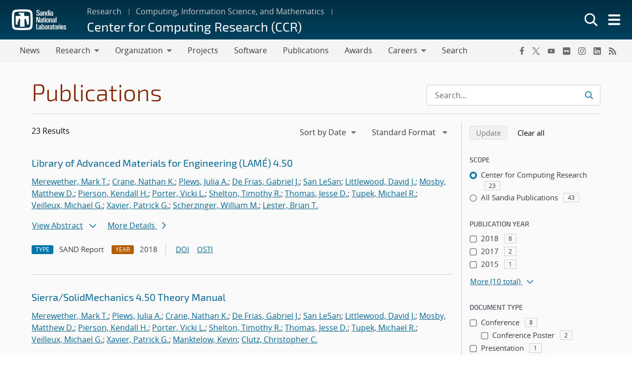

--- FILE ---
content_type: text/html; charset=UTF-8
request_url: https://www.sandia.gov/ccr/publications/search/?pub_auth=Angel+Urbina&authors%5B%5D=patrick-xavier
body_size: 22017
content:
<!doctype html>
<html lang="en-US">

<head>
	<meta charset="UTF-8">
	<meta name="viewport" content="width=device-width, initial-scale=1">
	<link rel="profile" href="https://gmpg.org/xfn/11">
	<link rel="icon" type="image/png" href="https://www.sandia.gov/app/themes/thunderberg/favicon.png">
	<link rel="apple-touch-icon" type="image/png" href="https://www.sandia.gov/app/themes/thunderberg/favicon.png">
	<title>Publications Search &#8211; Center for Computing Research (CCR)</title>
<meta name='robots' content='noindex, noarchive' />

<script>
MathJax = {
  tex: {
    inlineMath: [['$','$'],['\\(','\\)']], 
    processEscapes: true
  },
  options: {
    ignoreHtmlClass: 'tex2jax_ignore|editor-rich-text'
  }
};

</script>
<link rel='dns-prefetch' href='//cdn.jsdelivr.net' />
<link rel="alternate" type="application/rss+xml" title="Center for Computing Research (CCR) &raquo; Feed" href="https://www.sandia.gov/ccr/feed/" />
<link rel="alternate" type="application/rss+xml" title="Center for Computing Research (CCR) &raquo; Comments Feed" href="https://www.sandia.gov/ccr/comments/feed/" />
<link rel='stylesheet' id='sandia-core-index-css' href='https://www.sandia.gov/app/mu-plugins/sandia-core-plugin/build/core/index.css?ver=fbb750fd312778403036' media='all' />
<link rel='stylesheet' id='sandia-publications-index-css' href='https://www.sandia.gov/app/mu-plugins/sandia-core-plugin/build/publications/index.css?ver=b851120a030bf2c8d304' media='all' />
<link rel='stylesheet' id='sandia-sandiaAlerts-index-css' href='https://www.sandia.gov/app/mu-plugins/sandia-core-plugin/build/sandiaAlerts/index.css?ver=1703fa3ba6420d581d2e' media='all' />
<link rel='stylesheet' id='emp-careers-css' href='https://www.sandia.gov/app/plugins/emp-careers-endpoint/assets/css/emp-jobs-shortcode.css?ver=6.4.7' media='all' />
<link rel='stylesheet' id='wp-etui-extra-css' href='https://www.sandia.gov/app/mu-plugins/sandia-core-plugin/plugins/wp-etui//wp-etui.css?ver=3.0.2-202602010302' media='all' />
<link rel='stylesheet' id='wp-etui-css' href='https://www.sandia.gov/app/mu-plugins/sandia-core-plugin/plugins/wp-etui/etui-build/tui-external/tui-external.css?ver=3.0.2-202602010302' media='all' />
<link rel='stylesheet' id='thunderberg-style-css' href='https://www.sandia.gov/app/themes/thunderberg/build/public.css?ver=14de69a6a0970a88b498' media='all' />
<link rel='stylesheet' id='thunderberg-v4-css' href='https://www.sandia.gov/app/themes/thunderberg/build/thunderberg-v4.css?ver=78991c025db4d6ba4f26' media='all' />
<link rel='stylesheet' id='index-css' href='https://www.sandia.gov/app/themes/emp-child/build/index.css?ver=6.4.7' media='all' />
<link rel='stylesheet' id='sandia-core-public-css' href='https://www.sandia.gov/app/mu-plugins/sandia-core-plugin/build/core/public.css?ver=4ff3e56e84884ac8c575' media='all' />
<link rel='stylesheet' id='wp-block-library-css' href='https://www.sandia.gov/ccr/wp-includes/css/dist/block-library/style.min.css?ver=6.4.7' media='all' />
<link rel='stylesheet' id='snl-block-style-css' href='https://www.sandia.gov/app/themes/thunderberg/build/blocks.css?ver=2c9371fc391f21b1f8e1' media='all' />
<style id='snl-accordion-wrapper-style-inline-css'>
.wp-block-snl-accordion-wrapper .accordion-toggle-links{margin-bottom:.5rem;text-align:right}.wp-block-snl-accordion-wrapper .accordion-toggle-link{background:none;border:0;color:#0d6efd;cursor:pointer;font:inherit;padding:0;text-decoration:underline}.wp-block-snl-accordion-wrapper .accordion-toggle-link:hover{text-decoration:none}.wp-block-snl-accordion-wrapper .accordion-toggle-separator{margin:0 .25rem}.wp-block-snl-accordion-wrapper .accordion-item{border-top:1px solid #dee2e6!important}.wp-block-snl-accordion-wrapper .accordion-item+.accordion-item{margin-top:-1px}
</style>
<link rel='stylesheet' id='public-css' href='https://www.sandia.gov/app/themes/emp-child/build/public.css?ver=6.4.7' media='all' />
<style id='global-styles-inline-css'>
body{--wp--preset--color--black: #000000;--wp--preset--color--cyan-bluish-gray: #abb8c3;--wp--preset--color--white: #ffffff;--wp--preset--color--pale-pink: #f78da7;--wp--preset--color--vivid-red: #cf2e2e;--wp--preset--color--luminous-vivid-orange: #ff6900;--wp--preset--color--luminous-vivid-amber: #fcb900;--wp--preset--color--light-green-cyan: #7bdcb5;--wp--preset--color--vivid-green-cyan: #00d084;--wp--preset--color--pale-cyan-blue: #8ed1fc;--wp--preset--color--vivid-cyan-blue: #0693e3;--wp--preset--color--vivid-purple: #9b51e0;--wp--preset--color--sandia-blue: #00add0;--wp--preset--color--medium-blue: #0076a9;--wp--preset--color--dark-blue: #003359;--wp--preset--color--purple: #830065;--wp--preset--color--red: #ad0000;--wp--preset--color--orange: #ff8800;--wp--preset--color--yellow: #ffc200;--wp--preset--color--green: #6cb312;--wp--preset--color--teal: #008e74;--wp--preset--color--blue-gray: #7d8ea0;--wp--preset--color--gray: #888888;--wp--preset--color--snl-blue: #00add0;--wp--preset--color--snl-blue-25: #f2fbfd;--wp--preset--color--snl-blue-50: #e6f7fa;--wp--preset--color--snl-blue-75: #d9f3f8;--wp--preset--color--snl-blue-100: #cceff6;--wp--preset--color--snl-blue-200: #99deec;--wp--preset--color--snl-blue-300: #66cee3;--wp--preset--color--snl-blue-400: #33bdd9;--wp--preset--color--snl-blue-600: #0093b1;--wp--preset--color--snl-blue-700: #007992;--wp--preset--color--snl-blue-800: #005f72;--wp--preset--color--snl-blue-900: #004553;--wp--preset--color--snl-medium-blue: #0076a9;--wp--preset--color--snl-medium-blue-25: #f2f8fb;--wp--preset--color--snl-medium-blue-50: #e6f1f6;--wp--preset--color--snl-medium-blue-75: #d9eaf2;--wp--preset--color--snl-medium-blue-100: #cce4ee;--wp--preset--color--snl-medium-blue-200: #99c8dd;--wp--preset--color--snl-medium-blue-300: #66adcb;--wp--preset--color--snl-medium-blue-400: #3391ba;--wp--preset--color--snl-medium-blue-600: #006490;--wp--preset--color--snl-medium-blue-700: #005376;--wp--preset--color--snl-medium-blue-800: #00415d;--wp--preset--color--snl-medium-blue-900: #002f44;--wp--preset--color--snl-dark-blue: #003359;--wp--preset--color--snl-dark-blue-25: #f2f5f7;--wp--preset--color--snl-dark-blue-50: #e6ebee;--wp--preset--color--snl-dark-blue-75: #d9e0e6;--wp--preset--color--snl-dark-blue-100: #ccd6de;--wp--preset--color--snl-dark-blue-200: #99adbd;--wp--preset--color--snl-dark-blue-300: #66859b;--wp--preset--color--snl-dark-blue-400: #335c7a;--wp--preset--color--snl-dark-blue-600: #002b4c;--wp--preset--color--snl-dark-blue-700: #00243e;--wp--preset--color--snl-dark-blue-800: #001c31;--wp--preset--color--snl-dark-blue-900: #001424;--wp--preset--color--snl-purple: #830065;--wp--preset--color--snl-purple-25: #faf2f8;--wp--preset--color--snl-purple-50: #f7e7f7;--wp--preset--color--snl-purple-75: #f0d9eb;--wp--preset--color--snl-purple-100: #ebcce4;--wp--preset--color--snl-purple-200: #d799c9;--wp--preset--color--snl-purple-300: #c266ad;--wp--preset--color--snl-purple-400: #ae3392;--wp--preset--color--snl-purple-600: #830065;--wp--preset--color--snl-purple-700: #6c0053;--wp--preset--color--snl-purple-800: #550041;--wp--preset--color--snl-purple-900: #3e0030;--wp--preset--color--snl-red: #ad0000;--wp--preset--color--snl-red-25: #fcf2f2;--wp--preset--color--snl-red-50: #fae6e6;--wp--preset--color--snl-red-75: #f7d9d9;--wp--preset--color--snl-red-100: #f5cccc;--wp--preset--color--snl-red-200: #eb9999;--wp--preset--color--snl-red-300: #e06666;--wp--preset--color--snl-red-400: #d63333;--wp--preset--color--snl-red-600: #ad0000;--wp--preset--color--snl-red-700: #8f0000;--wp--preset--color--snl-red-800: #700000;--wp--preset--color--snl-red-900: #520000;--wp--preset--color--snl-orange: #ff8800;--wp--preset--color--snl-orange-25: #fff9f2;--wp--preset--color--snl-orange-50: #fff0e6;--wp--preset--color--snl-orange-75: #ffedd9;--wp--preset--color--snl-orange-100: #ffe7cc;--wp--preset--color--snl-orange-200: #ffcf99;--wp--preset--color--snl-orange-300: #ffb866;--wp--preset--color--snl-orange-400: #ffa033;--wp--preset--color--snl-orange-600: #d97400;--wp--preset--color--snl-orange-700: #b35f00;--wp--preset--color--snl-orange-800: #8c4b00;--wp--preset--color--snl-orange-900: #663600;--wp--preset--color--snl-yellow: #ffc200;--wp--preset--color--snl-yellow-25: #fffcf2;--wp--preset--color--snl-yellow-50: #fff9e6;--wp--preset--color--snl-yellow-75: #fff6d9;--wp--preset--color--snl-yellow-100: #fff3cc;--wp--preset--color--snl-yellow-200: #ffe799;--wp--preset--color--snl-yellow-300: #ffda66;--wp--preset--color--snl-yellow-400: #ffce33;--wp--preset--color--snl-yellow-600: #d9a500;--wp--preset--color--snl-yellow-700: #b38800;--wp--preset--color--snl-yellow-800: #8c6b00;--wp--preset--color--snl-yellow-900: #664e00;--wp--preset--color--snl-green: #6cb312;--wp--preset--color--snl-green-25: #f8fbf3;--wp--preset--color--snl-green-50: #f0f7e7;--wp--preset--color--snl-green-75: #e9f4db;--wp--preset--color--snl-green-100: #e2f0d0;--wp--preset--color--snl-green-200: #c4e1a0;--wp--preset--color--snl-green-300: #a7d171;--wp--preset--color--snl-green-400: #89c241;--wp--preset--color--snl-green-600: #5c980f;--wp--preset--color--snl-green-700: #4c7d0d;--wp--preset--color--snl-green-800: #3b620a;--wp--preset--color--snl-green-900: #2b4807;--wp--preset--color--snl-teal: #008e74;--wp--preset--color--snl-teal-25: #f2f9f8;--wp--preset--color--snl-teal-50: #e6f4f1;--wp--preset--color--snl-teal-75: #d9eeea;--wp--preset--color--snl-teal-100: #cce8e3;--wp--preset--color--snl-teal-200: #99d2c7;--wp--preset--color--snl-teal-300: #66bbac;--wp--preset--color--snl-teal-400: #33a590;--wp--preset--color--snl-teal-600: #007963;--wp--preset--color--snl-teal-700: #006351;--wp--preset--color--snl-teal-800: #004e40;--wp--preset--color--snl-teal-900: #00392e;--wp--preset--color--snl-blue-grey: #7d8ea0;--wp--preset--color--snl-blue-grey-25: #f9f9fa;--wp--preset--color--snl-blue-grey-50: #f2f4f6;--wp--preset--color--snl-blue-grey-75: #eceef1;--wp--preset--color--snl-blue-grey-100: #e5e8ec;--wp--preset--color--snl-blue-grey-200: #cbd2d9;--wp--preset--color--snl-blue-grey-300: #b1bbc6;--wp--preset--color--snl-blue-grey-400: #97a5b3;--wp--preset--color--snl-blue-grey-600: #6a7988;--wp--preset--color--snl-blue-grey-700: #586370;--wp--preset--color--snl-blue-grey-800: #454e58;--wp--preset--color--snl-blue-grey-900: #323940;--wp--preset--color--snl-grey: #888888;--wp--preset--color--snl-grey-25: #f9f9f9;--wp--preset--color--snl-grey-50: #f3f3f3;--wp--preset--color--snl-grey-75: #ededed;--wp--preset--color--snl-grey-100: #e7e7e7;--wp--preset--color--snl-grey-200: #cfcfcf;--wp--preset--color--snl-grey-300: #b8b8b8;--wp--preset--color--snl-grey-400: #a0a0a0;--wp--preset--color--snl-grey-600: #6d6d6d;--wp--preset--color--snl-grey-700: #525252;--wp--preset--color--snl-grey-800: #525252;--wp--preset--color--snl-grey-900: #1b1b1b;--wp--preset--gradient--vivid-cyan-blue-to-vivid-purple: linear-gradient(135deg,rgba(6,147,227,1) 0%,rgb(155,81,224) 100%);--wp--preset--gradient--light-green-cyan-to-vivid-green-cyan: linear-gradient(135deg,rgb(122,220,180) 0%,rgb(0,208,130) 100%);--wp--preset--gradient--luminous-vivid-amber-to-luminous-vivid-orange: linear-gradient(135deg,rgba(252,185,0,1) 0%,rgba(255,105,0,1) 100%);--wp--preset--gradient--luminous-vivid-orange-to-vivid-red: linear-gradient(135deg,rgba(255,105,0,1) 0%,rgb(207,46,46) 100%);--wp--preset--gradient--very-light-gray-to-cyan-bluish-gray: linear-gradient(135deg,rgb(238,238,238) 0%,rgb(169,184,195) 100%);--wp--preset--gradient--cool-to-warm-spectrum: linear-gradient(135deg,rgb(74,234,220) 0%,rgb(151,120,209) 20%,rgb(207,42,186) 40%,rgb(238,44,130) 60%,rgb(251,105,98) 80%,rgb(254,248,76) 100%);--wp--preset--gradient--blush-light-purple: linear-gradient(135deg,rgb(255,206,236) 0%,rgb(152,150,240) 100%);--wp--preset--gradient--blush-bordeaux: linear-gradient(135deg,rgb(254,205,165) 0%,rgb(254,45,45) 50%,rgb(107,0,62) 100%);--wp--preset--gradient--luminous-dusk: linear-gradient(135deg,rgb(255,203,112) 0%,rgb(199,81,192) 50%,rgb(65,88,208) 100%);--wp--preset--gradient--pale-ocean: linear-gradient(135deg,rgb(255,245,203) 0%,rgb(182,227,212) 50%,rgb(51,167,181) 100%);--wp--preset--gradient--electric-grass: linear-gradient(135deg,rgb(202,248,128) 0%,rgb(113,206,126) 100%);--wp--preset--gradient--midnight: linear-gradient(135deg,rgb(2,3,129) 0%,rgb(40,116,252) 100%);--wp--preset--font-size--small: 13px;--wp--preset--font-size--medium: 20px;--wp--preset--font-size--large: 36px;--wp--preset--font-size--x-large: 42px;--wp--preset--font-size--13-px: 13px;--wp--preset--font-size--20-px: 20px;--wp--preset--font-size--24-px: 24px;--wp--preset--font-size--28-px: 28px;--wp--preset--font-size--30-px: 30px;--wp--preset--font-size--36-px: 36px;--wp--preset--font-size--42-px: 42px;--wp--preset--spacing--20: 0.44rem;--wp--preset--spacing--30: 0.67rem;--wp--preset--spacing--40: 1rem;--wp--preset--spacing--50: 1.5rem;--wp--preset--spacing--60: 2.25rem;--wp--preset--spacing--70: 3.38rem;--wp--preset--spacing--80: 5.06rem;--wp--preset--shadow--natural: 6px 6px 9px rgba(0, 0, 0, 0.2);--wp--preset--shadow--deep: 12px 12px 50px rgba(0, 0, 0, 0.4);--wp--preset--shadow--sharp: 6px 6px 0px rgba(0, 0, 0, 0.2);--wp--preset--shadow--outlined: 6px 6px 0px -3px rgba(255, 255, 255, 1), 6px 6px rgba(0, 0, 0, 1);--wp--preset--shadow--crisp: 6px 6px 0px rgba(0, 0, 0, 1);}body { margin: 0;--wp--style--global--content-size: 1200px;--wp--style--global--wide-size: 1200px; }.wp-site-blocks > .alignleft { float: left; margin-right: 2em; }.wp-site-blocks > .alignright { float: right; margin-left: 2em; }.wp-site-blocks > .aligncenter { justify-content: center; margin-left: auto; margin-right: auto; }:where(.is-layout-flex){gap: 0.5em;}:where(.is-layout-grid){gap: 0.5em;}body .is-layout-flow > .alignleft{float: left;margin-inline-start: 0;margin-inline-end: 2em;}body .is-layout-flow > .alignright{float: right;margin-inline-start: 2em;margin-inline-end: 0;}body .is-layout-flow > .aligncenter{margin-left: auto !important;margin-right: auto !important;}body .is-layout-constrained > .alignleft{float: left;margin-inline-start: 0;margin-inline-end: 2em;}body .is-layout-constrained > .alignright{float: right;margin-inline-start: 2em;margin-inline-end: 0;}body .is-layout-constrained > .aligncenter{margin-left: auto !important;margin-right: auto !important;}body .is-layout-constrained > :where(:not(.alignleft):not(.alignright):not(.alignfull)){max-width: var(--wp--style--global--content-size);margin-left: auto !important;margin-right: auto !important;}body .is-layout-constrained > .alignwide{max-width: var(--wp--style--global--wide-size);}body .is-layout-flex{display: flex;}body .is-layout-flex{flex-wrap: wrap;align-items: center;}body .is-layout-flex > *{margin: 0;}body .is-layout-grid{display: grid;}body .is-layout-grid > *{margin: 0;}body{padding-top: 0px;padding-right: 0px;padding-bottom: 0px;padding-left: 0px;}a:where(:not(.wp-element-button)){text-decoration: underline;}.wp-element-button, .wp-block-button__link{background-color: #32373c;border-width: 0;color: #fff;font-family: inherit;font-size: inherit;line-height: inherit;padding: calc(0.667em + 2px) calc(1.333em + 2px);text-decoration: none;}.has-black-color{color: var(--wp--preset--color--black) !important;}.has-cyan-bluish-gray-color{color: var(--wp--preset--color--cyan-bluish-gray) !important;}.has-white-color{color: var(--wp--preset--color--white) !important;}.has-pale-pink-color{color: var(--wp--preset--color--pale-pink) !important;}.has-vivid-red-color{color: var(--wp--preset--color--vivid-red) !important;}.has-luminous-vivid-orange-color{color: var(--wp--preset--color--luminous-vivid-orange) !important;}.has-luminous-vivid-amber-color{color: var(--wp--preset--color--luminous-vivid-amber) !important;}.has-light-green-cyan-color{color: var(--wp--preset--color--light-green-cyan) !important;}.has-vivid-green-cyan-color{color: var(--wp--preset--color--vivid-green-cyan) !important;}.has-pale-cyan-blue-color{color: var(--wp--preset--color--pale-cyan-blue) !important;}.has-vivid-cyan-blue-color{color: var(--wp--preset--color--vivid-cyan-blue) !important;}.has-vivid-purple-color{color: var(--wp--preset--color--vivid-purple) !important;}.has-sandia-blue-color{color: var(--wp--preset--color--sandia-blue) !important;}.has-medium-blue-color{color: var(--wp--preset--color--medium-blue) !important;}.has-dark-blue-color{color: var(--wp--preset--color--dark-blue) !important;}.has-purple-color{color: var(--wp--preset--color--purple) !important;}.has-red-color{color: var(--wp--preset--color--red) !important;}.has-orange-color{color: var(--wp--preset--color--orange) !important;}.has-yellow-color{color: var(--wp--preset--color--yellow) !important;}.has-green-color{color: var(--wp--preset--color--green) !important;}.has-teal-color{color: var(--wp--preset--color--teal) !important;}.has-blue-gray-color{color: var(--wp--preset--color--blue-gray) !important;}.has-gray-color{color: var(--wp--preset--color--gray) !important;}.has-snl-blue-color{color: var(--wp--preset--color--snl-blue) !important;}.has-snl-blue-25-color{color: var(--wp--preset--color--snl-blue-25) !important;}.has-snl-blue-50-color{color: var(--wp--preset--color--snl-blue-50) !important;}.has-snl-blue-75-color{color: var(--wp--preset--color--snl-blue-75) !important;}.has-snl-blue-100-color{color: var(--wp--preset--color--snl-blue-100) !important;}.has-snl-blue-200-color{color: var(--wp--preset--color--snl-blue-200) !important;}.has-snl-blue-300-color{color: var(--wp--preset--color--snl-blue-300) !important;}.has-snl-blue-400-color{color: var(--wp--preset--color--snl-blue-400) !important;}.has-snl-blue-600-color{color: var(--wp--preset--color--snl-blue-600) !important;}.has-snl-blue-700-color{color: var(--wp--preset--color--snl-blue-700) !important;}.has-snl-blue-800-color{color: var(--wp--preset--color--snl-blue-800) !important;}.has-snl-blue-900-color{color: var(--wp--preset--color--snl-blue-900) !important;}.has-snl-medium-blue-color{color: var(--wp--preset--color--snl-medium-blue) !important;}.has-snl-medium-blue-25-color{color: var(--wp--preset--color--snl-medium-blue-25) !important;}.has-snl-medium-blue-50-color{color: var(--wp--preset--color--snl-medium-blue-50) !important;}.has-snl-medium-blue-75-color{color: var(--wp--preset--color--snl-medium-blue-75) !important;}.has-snl-medium-blue-100-color{color: var(--wp--preset--color--snl-medium-blue-100) !important;}.has-snl-medium-blue-200-color{color: var(--wp--preset--color--snl-medium-blue-200) !important;}.has-snl-medium-blue-300-color{color: var(--wp--preset--color--snl-medium-blue-300) !important;}.has-snl-medium-blue-400-color{color: var(--wp--preset--color--snl-medium-blue-400) !important;}.has-snl-medium-blue-600-color{color: var(--wp--preset--color--snl-medium-blue-600) !important;}.has-snl-medium-blue-700-color{color: var(--wp--preset--color--snl-medium-blue-700) !important;}.has-snl-medium-blue-800-color{color: var(--wp--preset--color--snl-medium-blue-800) !important;}.has-snl-medium-blue-900-color{color: var(--wp--preset--color--snl-medium-blue-900) !important;}.has-snl-dark-blue-color{color: var(--wp--preset--color--snl-dark-blue) !important;}.has-snl-dark-blue-25-color{color: var(--wp--preset--color--snl-dark-blue-25) !important;}.has-snl-dark-blue-50-color{color: var(--wp--preset--color--snl-dark-blue-50) !important;}.has-snl-dark-blue-75-color{color: var(--wp--preset--color--snl-dark-blue-75) !important;}.has-snl-dark-blue-100-color{color: var(--wp--preset--color--snl-dark-blue-100) !important;}.has-snl-dark-blue-200-color{color: var(--wp--preset--color--snl-dark-blue-200) !important;}.has-snl-dark-blue-300-color{color: var(--wp--preset--color--snl-dark-blue-300) !important;}.has-snl-dark-blue-400-color{color: var(--wp--preset--color--snl-dark-blue-400) !important;}.has-snl-dark-blue-600-color{color: var(--wp--preset--color--snl-dark-blue-600) !important;}.has-snl-dark-blue-700-color{color: var(--wp--preset--color--snl-dark-blue-700) !important;}.has-snl-dark-blue-800-color{color: var(--wp--preset--color--snl-dark-blue-800) !important;}.has-snl-dark-blue-900-color{color: var(--wp--preset--color--snl-dark-blue-900) !important;}.has-snl-purple-color{color: var(--wp--preset--color--snl-purple) !important;}.has-snl-purple-25-color{color: var(--wp--preset--color--snl-purple-25) !important;}.has-snl-purple-50-color{color: var(--wp--preset--color--snl-purple-50) !important;}.has-snl-purple-75-color{color: var(--wp--preset--color--snl-purple-75) !important;}.has-snl-purple-100-color{color: var(--wp--preset--color--snl-purple-100) !important;}.has-snl-purple-200-color{color: var(--wp--preset--color--snl-purple-200) !important;}.has-snl-purple-300-color{color: var(--wp--preset--color--snl-purple-300) !important;}.has-snl-purple-400-color{color: var(--wp--preset--color--snl-purple-400) !important;}.has-snl-purple-600-color{color: var(--wp--preset--color--snl-purple-600) !important;}.has-snl-purple-700-color{color: var(--wp--preset--color--snl-purple-700) !important;}.has-snl-purple-800-color{color: var(--wp--preset--color--snl-purple-800) !important;}.has-snl-purple-900-color{color: var(--wp--preset--color--snl-purple-900) !important;}.has-snl-red-color{color: var(--wp--preset--color--snl-red) !important;}.has-snl-red-25-color{color: var(--wp--preset--color--snl-red-25) !important;}.has-snl-red-50-color{color: var(--wp--preset--color--snl-red-50) !important;}.has-snl-red-75-color{color: var(--wp--preset--color--snl-red-75) !important;}.has-snl-red-100-color{color: var(--wp--preset--color--snl-red-100) !important;}.has-snl-red-200-color{color: var(--wp--preset--color--snl-red-200) !important;}.has-snl-red-300-color{color: var(--wp--preset--color--snl-red-300) !important;}.has-snl-red-400-color{color: var(--wp--preset--color--snl-red-400) !important;}.has-snl-red-600-color{color: var(--wp--preset--color--snl-red-600) !important;}.has-snl-red-700-color{color: var(--wp--preset--color--snl-red-700) !important;}.has-snl-red-800-color{color: var(--wp--preset--color--snl-red-800) !important;}.has-snl-red-900-color{color: var(--wp--preset--color--snl-red-900) !important;}.has-snl-orange-color{color: var(--wp--preset--color--snl-orange) !important;}.has-snl-orange-25-color{color: var(--wp--preset--color--snl-orange-25) !important;}.has-snl-orange-50-color{color: var(--wp--preset--color--snl-orange-50) !important;}.has-snl-orange-75-color{color: var(--wp--preset--color--snl-orange-75) !important;}.has-snl-orange-100-color{color: var(--wp--preset--color--snl-orange-100) !important;}.has-snl-orange-200-color{color: var(--wp--preset--color--snl-orange-200) !important;}.has-snl-orange-300-color{color: var(--wp--preset--color--snl-orange-300) !important;}.has-snl-orange-400-color{color: var(--wp--preset--color--snl-orange-400) !important;}.has-snl-orange-600-color{color: var(--wp--preset--color--snl-orange-600) !important;}.has-snl-orange-700-color{color: var(--wp--preset--color--snl-orange-700) !important;}.has-snl-orange-800-color{color: var(--wp--preset--color--snl-orange-800) !important;}.has-snl-orange-900-color{color: var(--wp--preset--color--snl-orange-900) !important;}.has-snl-yellow-color{color: var(--wp--preset--color--snl-yellow) !important;}.has-snl-yellow-25-color{color: var(--wp--preset--color--snl-yellow-25) !important;}.has-snl-yellow-50-color{color: var(--wp--preset--color--snl-yellow-50) !important;}.has-snl-yellow-75-color{color: var(--wp--preset--color--snl-yellow-75) !important;}.has-snl-yellow-100-color{color: var(--wp--preset--color--snl-yellow-100) !important;}.has-snl-yellow-200-color{color: var(--wp--preset--color--snl-yellow-200) !important;}.has-snl-yellow-300-color{color: var(--wp--preset--color--snl-yellow-300) !important;}.has-snl-yellow-400-color{color: var(--wp--preset--color--snl-yellow-400) !important;}.has-snl-yellow-600-color{color: var(--wp--preset--color--snl-yellow-600) !important;}.has-snl-yellow-700-color{color: var(--wp--preset--color--snl-yellow-700) !important;}.has-snl-yellow-800-color{color: var(--wp--preset--color--snl-yellow-800) !important;}.has-snl-yellow-900-color{color: var(--wp--preset--color--snl-yellow-900) !important;}.has-snl-green-color{color: var(--wp--preset--color--snl-green) !important;}.has-snl-green-25-color{color: var(--wp--preset--color--snl-green-25) !important;}.has-snl-green-50-color{color: var(--wp--preset--color--snl-green-50) !important;}.has-snl-green-75-color{color: var(--wp--preset--color--snl-green-75) !important;}.has-snl-green-100-color{color: var(--wp--preset--color--snl-green-100) !important;}.has-snl-green-200-color{color: var(--wp--preset--color--snl-green-200) !important;}.has-snl-green-300-color{color: var(--wp--preset--color--snl-green-300) !important;}.has-snl-green-400-color{color: var(--wp--preset--color--snl-green-400) !important;}.has-snl-green-600-color{color: var(--wp--preset--color--snl-green-600) !important;}.has-snl-green-700-color{color: var(--wp--preset--color--snl-green-700) !important;}.has-snl-green-800-color{color: var(--wp--preset--color--snl-green-800) !important;}.has-snl-green-900-color{color: var(--wp--preset--color--snl-green-900) !important;}.has-snl-teal-color{color: var(--wp--preset--color--snl-teal) !important;}.has-snl-teal-25-color{color: var(--wp--preset--color--snl-teal-25) !important;}.has-snl-teal-50-color{color: var(--wp--preset--color--snl-teal-50) !important;}.has-snl-teal-75-color{color: var(--wp--preset--color--snl-teal-75) !important;}.has-snl-teal-100-color{color: var(--wp--preset--color--snl-teal-100) !important;}.has-snl-teal-200-color{color: var(--wp--preset--color--snl-teal-200) !important;}.has-snl-teal-300-color{color: var(--wp--preset--color--snl-teal-300) !important;}.has-snl-teal-400-color{color: var(--wp--preset--color--snl-teal-400) !important;}.has-snl-teal-600-color{color: var(--wp--preset--color--snl-teal-600) !important;}.has-snl-teal-700-color{color: var(--wp--preset--color--snl-teal-700) !important;}.has-snl-teal-800-color{color: var(--wp--preset--color--snl-teal-800) !important;}.has-snl-teal-900-color{color: var(--wp--preset--color--snl-teal-900) !important;}.has-snl-blue-grey-color{color: var(--wp--preset--color--snl-blue-grey) !important;}.has-snl-blue-grey-25-color{color: var(--wp--preset--color--snl-blue-grey-25) !important;}.has-snl-blue-grey-50-color{color: var(--wp--preset--color--snl-blue-grey-50) !important;}.has-snl-blue-grey-75-color{color: var(--wp--preset--color--snl-blue-grey-75) !important;}.has-snl-blue-grey-100-color{color: var(--wp--preset--color--snl-blue-grey-100) !important;}.has-snl-blue-grey-200-color{color: var(--wp--preset--color--snl-blue-grey-200) !important;}.has-snl-blue-grey-300-color{color: var(--wp--preset--color--snl-blue-grey-300) !important;}.has-snl-blue-grey-400-color{color: var(--wp--preset--color--snl-blue-grey-400) !important;}.has-snl-blue-grey-600-color{color: var(--wp--preset--color--snl-blue-grey-600) !important;}.has-snl-blue-grey-700-color{color: var(--wp--preset--color--snl-blue-grey-700) !important;}.has-snl-blue-grey-800-color{color: var(--wp--preset--color--snl-blue-grey-800) !important;}.has-snl-blue-grey-900-color{color: var(--wp--preset--color--snl-blue-grey-900) !important;}.has-snl-grey-color{color: var(--wp--preset--color--snl-grey) !important;}.has-snl-grey-25-color{color: var(--wp--preset--color--snl-grey-25) !important;}.has-snl-grey-50-color{color: var(--wp--preset--color--snl-grey-50) !important;}.has-snl-grey-75-color{color: var(--wp--preset--color--snl-grey-75) !important;}.has-snl-grey-100-color{color: var(--wp--preset--color--snl-grey-100) !important;}.has-snl-grey-200-color{color: var(--wp--preset--color--snl-grey-200) !important;}.has-snl-grey-300-color{color: var(--wp--preset--color--snl-grey-300) !important;}.has-snl-grey-400-color{color: var(--wp--preset--color--snl-grey-400) !important;}.has-snl-grey-600-color{color: var(--wp--preset--color--snl-grey-600) !important;}.has-snl-grey-700-color{color: var(--wp--preset--color--snl-grey-700) !important;}.has-snl-grey-800-color{color: var(--wp--preset--color--snl-grey-800) !important;}.has-snl-grey-900-color{color: var(--wp--preset--color--snl-grey-900) !important;}.has-black-background-color{background-color: var(--wp--preset--color--black) !important;}.has-cyan-bluish-gray-background-color{background-color: var(--wp--preset--color--cyan-bluish-gray) !important;}.has-white-background-color{background-color: var(--wp--preset--color--white) !important;}.has-pale-pink-background-color{background-color: var(--wp--preset--color--pale-pink) !important;}.has-vivid-red-background-color{background-color: var(--wp--preset--color--vivid-red) !important;}.has-luminous-vivid-orange-background-color{background-color: var(--wp--preset--color--luminous-vivid-orange) !important;}.has-luminous-vivid-amber-background-color{background-color: var(--wp--preset--color--luminous-vivid-amber) !important;}.has-light-green-cyan-background-color{background-color: var(--wp--preset--color--light-green-cyan) !important;}.has-vivid-green-cyan-background-color{background-color: var(--wp--preset--color--vivid-green-cyan) !important;}.has-pale-cyan-blue-background-color{background-color: var(--wp--preset--color--pale-cyan-blue) !important;}.has-vivid-cyan-blue-background-color{background-color: var(--wp--preset--color--vivid-cyan-blue) !important;}.has-vivid-purple-background-color{background-color: var(--wp--preset--color--vivid-purple) !important;}.has-sandia-blue-background-color{background-color: var(--wp--preset--color--sandia-blue) !important;}.has-medium-blue-background-color{background-color: var(--wp--preset--color--medium-blue) !important;}.has-dark-blue-background-color{background-color: var(--wp--preset--color--dark-blue) !important;}.has-purple-background-color{background-color: var(--wp--preset--color--purple) !important;}.has-red-background-color{background-color: var(--wp--preset--color--red) !important;}.has-orange-background-color{background-color: var(--wp--preset--color--orange) !important;}.has-yellow-background-color{background-color: var(--wp--preset--color--yellow) !important;}.has-green-background-color{background-color: var(--wp--preset--color--green) !important;}.has-teal-background-color{background-color: var(--wp--preset--color--teal) !important;}.has-blue-gray-background-color{background-color: var(--wp--preset--color--blue-gray) !important;}.has-gray-background-color{background-color: var(--wp--preset--color--gray) !important;}.has-snl-blue-background-color{background-color: var(--wp--preset--color--snl-blue) !important;}.has-snl-blue-25-background-color{background-color: var(--wp--preset--color--snl-blue-25) !important;}.has-snl-blue-50-background-color{background-color: var(--wp--preset--color--snl-blue-50) !important;}.has-snl-blue-75-background-color{background-color: var(--wp--preset--color--snl-blue-75) !important;}.has-snl-blue-100-background-color{background-color: var(--wp--preset--color--snl-blue-100) !important;}.has-snl-blue-200-background-color{background-color: var(--wp--preset--color--snl-blue-200) !important;}.has-snl-blue-300-background-color{background-color: var(--wp--preset--color--snl-blue-300) !important;}.has-snl-blue-400-background-color{background-color: var(--wp--preset--color--snl-blue-400) !important;}.has-snl-blue-600-background-color{background-color: var(--wp--preset--color--snl-blue-600) !important;}.has-snl-blue-700-background-color{background-color: var(--wp--preset--color--snl-blue-700) !important;}.has-snl-blue-800-background-color{background-color: var(--wp--preset--color--snl-blue-800) !important;}.has-snl-blue-900-background-color{background-color: var(--wp--preset--color--snl-blue-900) !important;}.has-snl-medium-blue-background-color{background-color: var(--wp--preset--color--snl-medium-blue) !important;}.has-snl-medium-blue-25-background-color{background-color: var(--wp--preset--color--snl-medium-blue-25) !important;}.has-snl-medium-blue-50-background-color{background-color: var(--wp--preset--color--snl-medium-blue-50) !important;}.has-snl-medium-blue-75-background-color{background-color: var(--wp--preset--color--snl-medium-blue-75) !important;}.has-snl-medium-blue-100-background-color{background-color: var(--wp--preset--color--snl-medium-blue-100) !important;}.has-snl-medium-blue-200-background-color{background-color: var(--wp--preset--color--snl-medium-blue-200) !important;}.has-snl-medium-blue-300-background-color{background-color: var(--wp--preset--color--snl-medium-blue-300) !important;}.has-snl-medium-blue-400-background-color{background-color: var(--wp--preset--color--snl-medium-blue-400) !important;}.has-snl-medium-blue-600-background-color{background-color: var(--wp--preset--color--snl-medium-blue-600) !important;}.has-snl-medium-blue-700-background-color{background-color: var(--wp--preset--color--snl-medium-blue-700) !important;}.has-snl-medium-blue-800-background-color{background-color: var(--wp--preset--color--snl-medium-blue-800) !important;}.has-snl-medium-blue-900-background-color{background-color: var(--wp--preset--color--snl-medium-blue-900) !important;}.has-snl-dark-blue-background-color{background-color: var(--wp--preset--color--snl-dark-blue) !important;}.has-snl-dark-blue-25-background-color{background-color: var(--wp--preset--color--snl-dark-blue-25) !important;}.has-snl-dark-blue-50-background-color{background-color: var(--wp--preset--color--snl-dark-blue-50) !important;}.has-snl-dark-blue-75-background-color{background-color: var(--wp--preset--color--snl-dark-blue-75) !important;}.has-snl-dark-blue-100-background-color{background-color: var(--wp--preset--color--snl-dark-blue-100) !important;}.has-snl-dark-blue-200-background-color{background-color: var(--wp--preset--color--snl-dark-blue-200) !important;}.has-snl-dark-blue-300-background-color{background-color: var(--wp--preset--color--snl-dark-blue-300) !important;}.has-snl-dark-blue-400-background-color{background-color: var(--wp--preset--color--snl-dark-blue-400) !important;}.has-snl-dark-blue-600-background-color{background-color: var(--wp--preset--color--snl-dark-blue-600) !important;}.has-snl-dark-blue-700-background-color{background-color: var(--wp--preset--color--snl-dark-blue-700) !important;}.has-snl-dark-blue-800-background-color{background-color: var(--wp--preset--color--snl-dark-blue-800) !important;}.has-snl-dark-blue-900-background-color{background-color: var(--wp--preset--color--snl-dark-blue-900) !important;}.has-snl-purple-background-color{background-color: var(--wp--preset--color--snl-purple) !important;}.has-snl-purple-25-background-color{background-color: var(--wp--preset--color--snl-purple-25) !important;}.has-snl-purple-50-background-color{background-color: var(--wp--preset--color--snl-purple-50) !important;}.has-snl-purple-75-background-color{background-color: var(--wp--preset--color--snl-purple-75) !important;}.has-snl-purple-100-background-color{background-color: var(--wp--preset--color--snl-purple-100) !important;}.has-snl-purple-200-background-color{background-color: var(--wp--preset--color--snl-purple-200) !important;}.has-snl-purple-300-background-color{background-color: var(--wp--preset--color--snl-purple-300) !important;}.has-snl-purple-400-background-color{background-color: var(--wp--preset--color--snl-purple-400) !important;}.has-snl-purple-600-background-color{background-color: var(--wp--preset--color--snl-purple-600) !important;}.has-snl-purple-700-background-color{background-color: var(--wp--preset--color--snl-purple-700) !important;}.has-snl-purple-800-background-color{background-color: var(--wp--preset--color--snl-purple-800) !important;}.has-snl-purple-900-background-color{background-color: var(--wp--preset--color--snl-purple-900) !important;}.has-snl-red-background-color{background-color: var(--wp--preset--color--snl-red) !important;}.has-snl-red-25-background-color{background-color: var(--wp--preset--color--snl-red-25) !important;}.has-snl-red-50-background-color{background-color: var(--wp--preset--color--snl-red-50) !important;}.has-snl-red-75-background-color{background-color: var(--wp--preset--color--snl-red-75) !important;}.has-snl-red-100-background-color{background-color: var(--wp--preset--color--snl-red-100) !important;}.has-snl-red-200-background-color{background-color: var(--wp--preset--color--snl-red-200) !important;}.has-snl-red-300-background-color{background-color: var(--wp--preset--color--snl-red-300) !important;}.has-snl-red-400-background-color{background-color: var(--wp--preset--color--snl-red-400) !important;}.has-snl-red-600-background-color{background-color: var(--wp--preset--color--snl-red-600) !important;}.has-snl-red-700-background-color{background-color: var(--wp--preset--color--snl-red-700) !important;}.has-snl-red-800-background-color{background-color: var(--wp--preset--color--snl-red-800) !important;}.has-snl-red-900-background-color{background-color: var(--wp--preset--color--snl-red-900) !important;}.has-snl-orange-background-color{background-color: var(--wp--preset--color--snl-orange) !important;}.has-snl-orange-25-background-color{background-color: var(--wp--preset--color--snl-orange-25) !important;}.has-snl-orange-50-background-color{background-color: var(--wp--preset--color--snl-orange-50) !important;}.has-snl-orange-75-background-color{background-color: var(--wp--preset--color--snl-orange-75) !important;}.has-snl-orange-100-background-color{background-color: var(--wp--preset--color--snl-orange-100) !important;}.has-snl-orange-200-background-color{background-color: var(--wp--preset--color--snl-orange-200) !important;}.has-snl-orange-300-background-color{background-color: var(--wp--preset--color--snl-orange-300) !important;}.has-snl-orange-400-background-color{background-color: var(--wp--preset--color--snl-orange-400) !important;}.has-snl-orange-600-background-color{background-color: var(--wp--preset--color--snl-orange-600) !important;}.has-snl-orange-700-background-color{background-color: var(--wp--preset--color--snl-orange-700) !important;}.has-snl-orange-800-background-color{background-color: var(--wp--preset--color--snl-orange-800) !important;}.has-snl-orange-900-background-color{background-color: var(--wp--preset--color--snl-orange-900) !important;}.has-snl-yellow-background-color{background-color: var(--wp--preset--color--snl-yellow) !important;}.has-snl-yellow-25-background-color{background-color: var(--wp--preset--color--snl-yellow-25) !important;}.has-snl-yellow-50-background-color{background-color: var(--wp--preset--color--snl-yellow-50) !important;}.has-snl-yellow-75-background-color{background-color: var(--wp--preset--color--snl-yellow-75) !important;}.has-snl-yellow-100-background-color{background-color: var(--wp--preset--color--snl-yellow-100) !important;}.has-snl-yellow-200-background-color{background-color: var(--wp--preset--color--snl-yellow-200) !important;}.has-snl-yellow-300-background-color{background-color: var(--wp--preset--color--snl-yellow-300) !important;}.has-snl-yellow-400-background-color{background-color: var(--wp--preset--color--snl-yellow-400) !important;}.has-snl-yellow-600-background-color{background-color: var(--wp--preset--color--snl-yellow-600) !important;}.has-snl-yellow-700-background-color{background-color: var(--wp--preset--color--snl-yellow-700) !important;}.has-snl-yellow-800-background-color{background-color: var(--wp--preset--color--snl-yellow-800) !important;}.has-snl-yellow-900-background-color{background-color: var(--wp--preset--color--snl-yellow-900) !important;}.has-snl-green-background-color{background-color: var(--wp--preset--color--snl-green) !important;}.has-snl-green-25-background-color{background-color: var(--wp--preset--color--snl-green-25) !important;}.has-snl-green-50-background-color{background-color: var(--wp--preset--color--snl-green-50) !important;}.has-snl-green-75-background-color{background-color: var(--wp--preset--color--snl-green-75) !important;}.has-snl-green-100-background-color{background-color: var(--wp--preset--color--snl-green-100) !important;}.has-snl-green-200-background-color{background-color: var(--wp--preset--color--snl-green-200) !important;}.has-snl-green-300-background-color{background-color: var(--wp--preset--color--snl-green-300) !important;}.has-snl-green-400-background-color{background-color: var(--wp--preset--color--snl-green-400) !important;}.has-snl-green-600-background-color{background-color: var(--wp--preset--color--snl-green-600) !important;}.has-snl-green-700-background-color{background-color: var(--wp--preset--color--snl-green-700) !important;}.has-snl-green-800-background-color{background-color: var(--wp--preset--color--snl-green-800) !important;}.has-snl-green-900-background-color{background-color: var(--wp--preset--color--snl-green-900) !important;}.has-snl-teal-background-color{background-color: var(--wp--preset--color--snl-teal) !important;}.has-snl-teal-25-background-color{background-color: var(--wp--preset--color--snl-teal-25) !important;}.has-snl-teal-50-background-color{background-color: var(--wp--preset--color--snl-teal-50) !important;}.has-snl-teal-75-background-color{background-color: var(--wp--preset--color--snl-teal-75) !important;}.has-snl-teal-100-background-color{background-color: var(--wp--preset--color--snl-teal-100) !important;}.has-snl-teal-200-background-color{background-color: var(--wp--preset--color--snl-teal-200) !important;}.has-snl-teal-300-background-color{background-color: var(--wp--preset--color--snl-teal-300) !important;}.has-snl-teal-400-background-color{background-color: var(--wp--preset--color--snl-teal-400) !important;}.has-snl-teal-600-background-color{background-color: var(--wp--preset--color--snl-teal-600) !important;}.has-snl-teal-700-background-color{background-color: var(--wp--preset--color--snl-teal-700) !important;}.has-snl-teal-800-background-color{background-color: var(--wp--preset--color--snl-teal-800) !important;}.has-snl-teal-900-background-color{background-color: var(--wp--preset--color--snl-teal-900) !important;}.has-snl-blue-grey-background-color{background-color: var(--wp--preset--color--snl-blue-grey) !important;}.has-snl-blue-grey-25-background-color{background-color: var(--wp--preset--color--snl-blue-grey-25) !important;}.has-snl-blue-grey-50-background-color{background-color: var(--wp--preset--color--snl-blue-grey-50) !important;}.has-snl-blue-grey-75-background-color{background-color: var(--wp--preset--color--snl-blue-grey-75) !important;}.has-snl-blue-grey-100-background-color{background-color: var(--wp--preset--color--snl-blue-grey-100) !important;}.has-snl-blue-grey-200-background-color{background-color: var(--wp--preset--color--snl-blue-grey-200) !important;}.has-snl-blue-grey-300-background-color{background-color: var(--wp--preset--color--snl-blue-grey-300) !important;}.has-snl-blue-grey-400-background-color{background-color: var(--wp--preset--color--snl-blue-grey-400) !important;}.has-snl-blue-grey-600-background-color{background-color: var(--wp--preset--color--snl-blue-grey-600) !important;}.has-snl-blue-grey-700-background-color{background-color: var(--wp--preset--color--snl-blue-grey-700) !important;}.has-snl-blue-grey-800-background-color{background-color: var(--wp--preset--color--snl-blue-grey-800) !important;}.has-snl-blue-grey-900-background-color{background-color: var(--wp--preset--color--snl-blue-grey-900) !important;}.has-snl-grey-background-color{background-color: var(--wp--preset--color--snl-grey) !important;}.has-snl-grey-25-background-color{background-color: var(--wp--preset--color--snl-grey-25) !important;}.has-snl-grey-50-background-color{background-color: var(--wp--preset--color--snl-grey-50) !important;}.has-snl-grey-75-background-color{background-color: var(--wp--preset--color--snl-grey-75) !important;}.has-snl-grey-100-background-color{background-color: var(--wp--preset--color--snl-grey-100) !important;}.has-snl-grey-200-background-color{background-color: var(--wp--preset--color--snl-grey-200) !important;}.has-snl-grey-300-background-color{background-color: var(--wp--preset--color--snl-grey-300) !important;}.has-snl-grey-400-background-color{background-color: var(--wp--preset--color--snl-grey-400) !important;}.has-snl-grey-600-background-color{background-color: var(--wp--preset--color--snl-grey-600) !important;}.has-snl-grey-700-background-color{background-color: var(--wp--preset--color--snl-grey-700) !important;}.has-snl-grey-800-background-color{background-color: var(--wp--preset--color--snl-grey-800) !important;}.has-snl-grey-900-background-color{background-color: var(--wp--preset--color--snl-grey-900) !important;}.has-black-border-color{border-color: var(--wp--preset--color--black) !important;}.has-cyan-bluish-gray-border-color{border-color: var(--wp--preset--color--cyan-bluish-gray) !important;}.has-white-border-color{border-color: var(--wp--preset--color--white) !important;}.has-pale-pink-border-color{border-color: var(--wp--preset--color--pale-pink) !important;}.has-vivid-red-border-color{border-color: var(--wp--preset--color--vivid-red) !important;}.has-luminous-vivid-orange-border-color{border-color: var(--wp--preset--color--luminous-vivid-orange) !important;}.has-luminous-vivid-amber-border-color{border-color: var(--wp--preset--color--luminous-vivid-amber) !important;}.has-light-green-cyan-border-color{border-color: var(--wp--preset--color--light-green-cyan) !important;}.has-vivid-green-cyan-border-color{border-color: var(--wp--preset--color--vivid-green-cyan) !important;}.has-pale-cyan-blue-border-color{border-color: var(--wp--preset--color--pale-cyan-blue) !important;}.has-vivid-cyan-blue-border-color{border-color: var(--wp--preset--color--vivid-cyan-blue) !important;}.has-vivid-purple-border-color{border-color: var(--wp--preset--color--vivid-purple) !important;}.has-sandia-blue-border-color{border-color: var(--wp--preset--color--sandia-blue) !important;}.has-medium-blue-border-color{border-color: var(--wp--preset--color--medium-blue) !important;}.has-dark-blue-border-color{border-color: var(--wp--preset--color--dark-blue) !important;}.has-purple-border-color{border-color: var(--wp--preset--color--purple) !important;}.has-red-border-color{border-color: var(--wp--preset--color--red) !important;}.has-orange-border-color{border-color: var(--wp--preset--color--orange) !important;}.has-yellow-border-color{border-color: var(--wp--preset--color--yellow) !important;}.has-green-border-color{border-color: var(--wp--preset--color--green) !important;}.has-teal-border-color{border-color: var(--wp--preset--color--teal) !important;}.has-blue-gray-border-color{border-color: var(--wp--preset--color--blue-gray) !important;}.has-gray-border-color{border-color: var(--wp--preset--color--gray) !important;}.has-snl-blue-border-color{border-color: var(--wp--preset--color--snl-blue) !important;}.has-snl-blue-25-border-color{border-color: var(--wp--preset--color--snl-blue-25) !important;}.has-snl-blue-50-border-color{border-color: var(--wp--preset--color--snl-blue-50) !important;}.has-snl-blue-75-border-color{border-color: var(--wp--preset--color--snl-blue-75) !important;}.has-snl-blue-100-border-color{border-color: var(--wp--preset--color--snl-blue-100) !important;}.has-snl-blue-200-border-color{border-color: var(--wp--preset--color--snl-blue-200) !important;}.has-snl-blue-300-border-color{border-color: var(--wp--preset--color--snl-blue-300) !important;}.has-snl-blue-400-border-color{border-color: var(--wp--preset--color--snl-blue-400) !important;}.has-snl-blue-600-border-color{border-color: var(--wp--preset--color--snl-blue-600) !important;}.has-snl-blue-700-border-color{border-color: var(--wp--preset--color--snl-blue-700) !important;}.has-snl-blue-800-border-color{border-color: var(--wp--preset--color--snl-blue-800) !important;}.has-snl-blue-900-border-color{border-color: var(--wp--preset--color--snl-blue-900) !important;}.has-snl-medium-blue-border-color{border-color: var(--wp--preset--color--snl-medium-blue) !important;}.has-snl-medium-blue-25-border-color{border-color: var(--wp--preset--color--snl-medium-blue-25) !important;}.has-snl-medium-blue-50-border-color{border-color: var(--wp--preset--color--snl-medium-blue-50) !important;}.has-snl-medium-blue-75-border-color{border-color: var(--wp--preset--color--snl-medium-blue-75) !important;}.has-snl-medium-blue-100-border-color{border-color: var(--wp--preset--color--snl-medium-blue-100) !important;}.has-snl-medium-blue-200-border-color{border-color: var(--wp--preset--color--snl-medium-blue-200) !important;}.has-snl-medium-blue-300-border-color{border-color: var(--wp--preset--color--snl-medium-blue-300) !important;}.has-snl-medium-blue-400-border-color{border-color: var(--wp--preset--color--snl-medium-blue-400) !important;}.has-snl-medium-blue-600-border-color{border-color: var(--wp--preset--color--snl-medium-blue-600) !important;}.has-snl-medium-blue-700-border-color{border-color: var(--wp--preset--color--snl-medium-blue-700) !important;}.has-snl-medium-blue-800-border-color{border-color: var(--wp--preset--color--snl-medium-blue-800) !important;}.has-snl-medium-blue-900-border-color{border-color: var(--wp--preset--color--snl-medium-blue-900) !important;}.has-snl-dark-blue-border-color{border-color: var(--wp--preset--color--snl-dark-blue) !important;}.has-snl-dark-blue-25-border-color{border-color: var(--wp--preset--color--snl-dark-blue-25) !important;}.has-snl-dark-blue-50-border-color{border-color: var(--wp--preset--color--snl-dark-blue-50) !important;}.has-snl-dark-blue-75-border-color{border-color: var(--wp--preset--color--snl-dark-blue-75) !important;}.has-snl-dark-blue-100-border-color{border-color: var(--wp--preset--color--snl-dark-blue-100) !important;}.has-snl-dark-blue-200-border-color{border-color: var(--wp--preset--color--snl-dark-blue-200) !important;}.has-snl-dark-blue-300-border-color{border-color: var(--wp--preset--color--snl-dark-blue-300) !important;}.has-snl-dark-blue-400-border-color{border-color: var(--wp--preset--color--snl-dark-blue-400) !important;}.has-snl-dark-blue-600-border-color{border-color: var(--wp--preset--color--snl-dark-blue-600) !important;}.has-snl-dark-blue-700-border-color{border-color: var(--wp--preset--color--snl-dark-blue-700) !important;}.has-snl-dark-blue-800-border-color{border-color: var(--wp--preset--color--snl-dark-blue-800) !important;}.has-snl-dark-blue-900-border-color{border-color: var(--wp--preset--color--snl-dark-blue-900) !important;}.has-snl-purple-border-color{border-color: var(--wp--preset--color--snl-purple) !important;}.has-snl-purple-25-border-color{border-color: var(--wp--preset--color--snl-purple-25) !important;}.has-snl-purple-50-border-color{border-color: var(--wp--preset--color--snl-purple-50) !important;}.has-snl-purple-75-border-color{border-color: var(--wp--preset--color--snl-purple-75) !important;}.has-snl-purple-100-border-color{border-color: var(--wp--preset--color--snl-purple-100) !important;}.has-snl-purple-200-border-color{border-color: var(--wp--preset--color--snl-purple-200) !important;}.has-snl-purple-300-border-color{border-color: var(--wp--preset--color--snl-purple-300) !important;}.has-snl-purple-400-border-color{border-color: var(--wp--preset--color--snl-purple-400) !important;}.has-snl-purple-600-border-color{border-color: var(--wp--preset--color--snl-purple-600) !important;}.has-snl-purple-700-border-color{border-color: var(--wp--preset--color--snl-purple-700) !important;}.has-snl-purple-800-border-color{border-color: var(--wp--preset--color--snl-purple-800) !important;}.has-snl-purple-900-border-color{border-color: var(--wp--preset--color--snl-purple-900) !important;}.has-snl-red-border-color{border-color: var(--wp--preset--color--snl-red) !important;}.has-snl-red-25-border-color{border-color: var(--wp--preset--color--snl-red-25) !important;}.has-snl-red-50-border-color{border-color: var(--wp--preset--color--snl-red-50) !important;}.has-snl-red-75-border-color{border-color: var(--wp--preset--color--snl-red-75) !important;}.has-snl-red-100-border-color{border-color: var(--wp--preset--color--snl-red-100) !important;}.has-snl-red-200-border-color{border-color: var(--wp--preset--color--snl-red-200) !important;}.has-snl-red-300-border-color{border-color: var(--wp--preset--color--snl-red-300) !important;}.has-snl-red-400-border-color{border-color: var(--wp--preset--color--snl-red-400) !important;}.has-snl-red-600-border-color{border-color: var(--wp--preset--color--snl-red-600) !important;}.has-snl-red-700-border-color{border-color: var(--wp--preset--color--snl-red-700) !important;}.has-snl-red-800-border-color{border-color: var(--wp--preset--color--snl-red-800) !important;}.has-snl-red-900-border-color{border-color: var(--wp--preset--color--snl-red-900) !important;}.has-snl-orange-border-color{border-color: var(--wp--preset--color--snl-orange) !important;}.has-snl-orange-25-border-color{border-color: var(--wp--preset--color--snl-orange-25) !important;}.has-snl-orange-50-border-color{border-color: var(--wp--preset--color--snl-orange-50) !important;}.has-snl-orange-75-border-color{border-color: var(--wp--preset--color--snl-orange-75) !important;}.has-snl-orange-100-border-color{border-color: var(--wp--preset--color--snl-orange-100) !important;}.has-snl-orange-200-border-color{border-color: var(--wp--preset--color--snl-orange-200) !important;}.has-snl-orange-300-border-color{border-color: var(--wp--preset--color--snl-orange-300) !important;}.has-snl-orange-400-border-color{border-color: var(--wp--preset--color--snl-orange-400) !important;}.has-snl-orange-600-border-color{border-color: var(--wp--preset--color--snl-orange-600) !important;}.has-snl-orange-700-border-color{border-color: var(--wp--preset--color--snl-orange-700) !important;}.has-snl-orange-800-border-color{border-color: var(--wp--preset--color--snl-orange-800) !important;}.has-snl-orange-900-border-color{border-color: var(--wp--preset--color--snl-orange-900) !important;}.has-snl-yellow-border-color{border-color: var(--wp--preset--color--snl-yellow) !important;}.has-snl-yellow-25-border-color{border-color: var(--wp--preset--color--snl-yellow-25) !important;}.has-snl-yellow-50-border-color{border-color: var(--wp--preset--color--snl-yellow-50) !important;}.has-snl-yellow-75-border-color{border-color: var(--wp--preset--color--snl-yellow-75) !important;}.has-snl-yellow-100-border-color{border-color: var(--wp--preset--color--snl-yellow-100) !important;}.has-snl-yellow-200-border-color{border-color: var(--wp--preset--color--snl-yellow-200) !important;}.has-snl-yellow-300-border-color{border-color: var(--wp--preset--color--snl-yellow-300) !important;}.has-snl-yellow-400-border-color{border-color: var(--wp--preset--color--snl-yellow-400) !important;}.has-snl-yellow-600-border-color{border-color: var(--wp--preset--color--snl-yellow-600) !important;}.has-snl-yellow-700-border-color{border-color: var(--wp--preset--color--snl-yellow-700) !important;}.has-snl-yellow-800-border-color{border-color: var(--wp--preset--color--snl-yellow-800) !important;}.has-snl-yellow-900-border-color{border-color: var(--wp--preset--color--snl-yellow-900) !important;}.has-snl-green-border-color{border-color: var(--wp--preset--color--snl-green) !important;}.has-snl-green-25-border-color{border-color: var(--wp--preset--color--snl-green-25) !important;}.has-snl-green-50-border-color{border-color: var(--wp--preset--color--snl-green-50) !important;}.has-snl-green-75-border-color{border-color: var(--wp--preset--color--snl-green-75) !important;}.has-snl-green-100-border-color{border-color: var(--wp--preset--color--snl-green-100) !important;}.has-snl-green-200-border-color{border-color: var(--wp--preset--color--snl-green-200) !important;}.has-snl-green-300-border-color{border-color: var(--wp--preset--color--snl-green-300) !important;}.has-snl-green-400-border-color{border-color: var(--wp--preset--color--snl-green-400) !important;}.has-snl-green-600-border-color{border-color: var(--wp--preset--color--snl-green-600) !important;}.has-snl-green-700-border-color{border-color: var(--wp--preset--color--snl-green-700) !important;}.has-snl-green-800-border-color{border-color: var(--wp--preset--color--snl-green-800) !important;}.has-snl-green-900-border-color{border-color: var(--wp--preset--color--snl-green-900) !important;}.has-snl-teal-border-color{border-color: var(--wp--preset--color--snl-teal) !important;}.has-snl-teal-25-border-color{border-color: var(--wp--preset--color--snl-teal-25) !important;}.has-snl-teal-50-border-color{border-color: var(--wp--preset--color--snl-teal-50) !important;}.has-snl-teal-75-border-color{border-color: var(--wp--preset--color--snl-teal-75) !important;}.has-snl-teal-100-border-color{border-color: var(--wp--preset--color--snl-teal-100) !important;}.has-snl-teal-200-border-color{border-color: var(--wp--preset--color--snl-teal-200) !important;}.has-snl-teal-300-border-color{border-color: var(--wp--preset--color--snl-teal-300) !important;}.has-snl-teal-400-border-color{border-color: var(--wp--preset--color--snl-teal-400) !important;}.has-snl-teal-600-border-color{border-color: var(--wp--preset--color--snl-teal-600) !important;}.has-snl-teal-700-border-color{border-color: var(--wp--preset--color--snl-teal-700) !important;}.has-snl-teal-800-border-color{border-color: var(--wp--preset--color--snl-teal-800) !important;}.has-snl-teal-900-border-color{border-color: var(--wp--preset--color--snl-teal-900) !important;}.has-snl-blue-grey-border-color{border-color: var(--wp--preset--color--snl-blue-grey) !important;}.has-snl-blue-grey-25-border-color{border-color: var(--wp--preset--color--snl-blue-grey-25) !important;}.has-snl-blue-grey-50-border-color{border-color: var(--wp--preset--color--snl-blue-grey-50) !important;}.has-snl-blue-grey-75-border-color{border-color: var(--wp--preset--color--snl-blue-grey-75) !important;}.has-snl-blue-grey-100-border-color{border-color: var(--wp--preset--color--snl-blue-grey-100) !important;}.has-snl-blue-grey-200-border-color{border-color: var(--wp--preset--color--snl-blue-grey-200) !important;}.has-snl-blue-grey-300-border-color{border-color: var(--wp--preset--color--snl-blue-grey-300) !important;}.has-snl-blue-grey-400-border-color{border-color: var(--wp--preset--color--snl-blue-grey-400) !important;}.has-snl-blue-grey-600-border-color{border-color: var(--wp--preset--color--snl-blue-grey-600) !important;}.has-snl-blue-grey-700-border-color{border-color: var(--wp--preset--color--snl-blue-grey-700) !important;}.has-snl-blue-grey-800-border-color{border-color: var(--wp--preset--color--snl-blue-grey-800) !important;}.has-snl-blue-grey-900-border-color{border-color: var(--wp--preset--color--snl-blue-grey-900) !important;}.has-snl-grey-border-color{border-color: var(--wp--preset--color--snl-grey) !important;}.has-snl-grey-25-border-color{border-color: var(--wp--preset--color--snl-grey-25) !important;}.has-snl-grey-50-border-color{border-color: var(--wp--preset--color--snl-grey-50) !important;}.has-snl-grey-75-border-color{border-color: var(--wp--preset--color--snl-grey-75) !important;}.has-snl-grey-100-border-color{border-color: var(--wp--preset--color--snl-grey-100) !important;}.has-snl-grey-200-border-color{border-color: var(--wp--preset--color--snl-grey-200) !important;}.has-snl-grey-300-border-color{border-color: var(--wp--preset--color--snl-grey-300) !important;}.has-snl-grey-400-border-color{border-color: var(--wp--preset--color--snl-grey-400) !important;}.has-snl-grey-600-border-color{border-color: var(--wp--preset--color--snl-grey-600) !important;}.has-snl-grey-700-border-color{border-color: var(--wp--preset--color--snl-grey-700) !important;}.has-snl-grey-800-border-color{border-color: var(--wp--preset--color--snl-grey-800) !important;}.has-snl-grey-900-border-color{border-color: var(--wp--preset--color--snl-grey-900) !important;}.has-vivid-cyan-blue-to-vivid-purple-gradient-background{background: var(--wp--preset--gradient--vivid-cyan-blue-to-vivid-purple) !important;}.has-light-green-cyan-to-vivid-green-cyan-gradient-background{background: var(--wp--preset--gradient--light-green-cyan-to-vivid-green-cyan) !important;}.has-luminous-vivid-amber-to-luminous-vivid-orange-gradient-background{background: var(--wp--preset--gradient--luminous-vivid-amber-to-luminous-vivid-orange) !important;}.has-luminous-vivid-orange-to-vivid-red-gradient-background{background: var(--wp--preset--gradient--luminous-vivid-orange-to-vivid-red) !important;}.has-very-light-gray-to-cyan-bluish-gray-gradient-background{background: var(--wp--preset--gradient--very-light-gray-to-cyan-bluish-gray) !important;}.has-cool-to-warm-spectrum-gradient-background{background: var(--wp--preset--gradient--cool-to-warm-spectrum) !important;}.has-blush-light-purple-gradient-background{background: var(--wp--preset--gradient--blush-light-purple) !important;}.has-blush-bordeaux-gradient-background{background: var(--wp--preset--gradient--blush-bordeaux) !important;}.has-luminous-dusk-gradient-background{background: var(--wp--preset--gradient--luminous-dusk) !important;}.has-pale-ocean-gradient-background{background: var(--wp--preset--gradient--pale-ocean) !important;}.has-electric-grass-gradient-background{background: var(--wp--preset--gradient--electric-grass) !important;}.has-midnight-gradient-background{background: var(--wp--preset--gradient--midnight) !important;}.has-small-font-size{font-size: var(--wp--preset--font-size--small) !important;}.has-medium-font-size{font-size: var(--wp--preset--font-size--medium) !important;}.has-large-font-size{font-size: var(--wp--preset--font-size--large) !important;}.has-x-large-font-size{font-size: var(--wp--preset--font-size--x-large) !important;}.has-13-px-font-size{font-size: var(--wp--preset--font-size--13-px) !important;}.has-20-px-font-size{font-size: var(--wp--preset--font-size--20-px) !important;}.has-24-px-font-size{font-size: var(--wp--preset--font-size--24-px) !important;}.has-28-px-font-size{font-size: var(--wp--preset--font-size--28-px) !important;}.has-30-px-font-size{font-size: var(--wp--preset--font-size--30-px) !important;}.has-36-px-font-size{font-size: var(--wp--preset--font-size--36-px) !important;}.has-42-px-font-size{font-size: var(--wp--preset--font-size--42-px) !important;}
.wp-block-navigation a:where(:not(.wp-element-button)){color: inherit;}
:where(.wp-block-post-template.is-layout-flex){gap: 1.25em;}:where(.wp-block-post-template.is-layout-grid){gap: 1.25em;}
:where(.wp-block-columns.is-layout-flex){gap: 2em;}:where(.wp-block-columns.is-layout-grid){gap: 2em;}
.wp-block-pullquote{font-size: 1.5em;line-height: 1.6;}
</style>
<link rel='stylesheet' id='sandia-searchFramework-public-css' href='https://www.sandia.gov/app/mu-plugins/sandia-core-plugin/build/searchFramework/public.css?ver=49f8dcd1b122f833961d' media='all' />
<link rel='stylesheet' id='sandia-publications-public-css' href='https://www.sandia.gov/app/mu-plugins/sandia-core-plugin/build/publications/public.css?ver=9b8b8dd9e6ca6c85b55d' media='all' />
<link rel='stylesheet' id='sandia-gravityFormFixes-public-css' href='https://www.sandia.gov/app/mu-plugins/sandia-core-plugin/build/gravityFormFixes/public.css?ver=87c93206d3ee57d3b1dc' media='all' />
<link rel='stylesheet' id='sandia-digitalMedia-public-css' href='https://www.sandia.gov/app/mu-plugins/sandia-core-plugin/build/digitalMedia/public.css?ver=66d2520ef7fca7b0e5d0' media='all' />
<link rel='stylesheet' id='widgetopts-styles-css' href='https://www.sandia.gov/app/plugins/extended-widget-options/assets/css/widget-options.css?ver=5.1.6' media='all' />
<link rel='stylesheet' id='thunderberg-v4-blocks-css' href='https://www.sandia.gov/app/themes/thunderberg/build/thunderberg-v4-blocks.css?ver=34c67505557e7b4163d5' media='all' />
<link rel='stylesheet' id='snl-calendar-css' href='https://www.sandia.gov/app/plugins/snl-calendar/build/main.css?ver=cf3c8faa4dc8417a7ebc8bf85fcbed94' media='all' />
<link rel='stylesheet' id='blocks-editor-frontend-css-css' href='https://www.sandia.gov/app/themes/thunderberg/inc/thunderberg-blocks/frontend-min.css?ver=2.0.6' media='all' />
<link rel='stylesheet' id='searchwp-forms-css' href='https://www.sandia.gov/app/plugins/searchwp/assets/css/frontend/search-forms.min.css?ver=4.5.6' media='all' />
<script src="https://www.sandia.gov/app/themes/thunderberg/build/js/jquery.js?ver=0b877d99c90167ace83d" id="jquery-js" nonce="2b5dc88f22f2c8b7cc455af144df0d26be83087a1f7c139c46a833e18beff1c0"></script>
<script defer src="https://www.sandia.gov/app/mu-plugins/sandia-core-plugin/build/publications/index.js?ver=b851120a030bf2c8d304" id="sandia-publications-index-js" nonce="2b5dc88f22f2c8b7cc455af144df0d26be83087a1f7c139c46a833e18beff1c0"></script>
<script nonce='2b5dc88f22f2c8b7cc455af144df0d26be83087a1f7c139c46a833e18beff1c0' id='sandia-sandiaAlerts-index-js-extra'>
var sandiaAlerts = {"endpoint":"\/wp-json\/alerts-api\/get-sandia-alerts","curlFromServer":"","data":"","error":""};
</script>
<script defer src="https://www.sandia.gov/app/mu-plugins/sandia-core-plugin/build/sandiaAlerts/index.js?ver=1703fa3ba6420d581d2e" id="sandia-sandiaAlerts-index-js" nonce="2b5dc88f22f2c8b7cc455af144df0d26be83087a1f7c139c46a833e18beff1c0"></script>
<script defer src="https://www.sandia.gov/app/mu-plugins/sandia-core-plugin/plugins/wp-etui/etui-build/tui-external/tui-external.js?ver=3.0.2-202602010302" id="wp-etui-js" nonce="2b5dc88f22f2c8b7cc455af144df0d26be83087a1f7c139c46a833e18beff1c0"></script>
<script src="https://www.sandia.gov/app/mu-plugins/sandia-core-plugin/build/core/public.js?ver=4ff3e56e84884ac8c575" id="sandia-core-public-js" nonce="2b5dc88f22f2c8b7cc455af144df0d26be83087a1f7c139c46a833e18beff1c0"></script>
<script nonce='2b5dc88f22f2c8b7cc455af144df0d26be83087a1f7c139c46a833e18beff1c0' id='sandia-searchFramework-public-js-extra'>
var searchApi = {"baseUrl":"https:\/\/www.sandia.gov\/ccr\/wp-json\/search-framework\/publications","nonce":"8853b41277d4358b"};
</script>
<script defer src="https://www.sandia.gov/app/mu-plugins/sandia-core-plugin/build/searchFramework/public.js?ver=49f8dcd1b122f833961d" id="sandia-searchFramework-public-js" nonce="2b5dc88f22f2c8b7cc455af144df0d26be83087a1f7c139c46a833e18beff1c0"></script>
<script defer src="https://www.sandia.gov/app/mu-plugins/sandia-core-plugin/build/digitalMedia/public.js?ver=66d2520ef7fca7b0e5d0" id="sandia-digitalMedia-public-js" nonce="2b5dc88f22f2c8b7cc455af144df0d26be83087a1f7c139c46a833e18beff1c0"></script>
<script defer src="https://www.sandia.gov/app/themes/thunderberg/build/js/thunderberg-v4.js?ver=78991c025db4d6ba4f26" id="thunderberg-v4-js" nonce="2b5dc88f22f2c8b7cc455af144df0d26be83087a1f7c139c46a833e18beff1c0"></script>
<script type="text/javascript" src="https://www.sandia.gov/app/themes/thunderberg/inc/thunderberg-blocks/snl-components/dist/emp-components/emp-components.js?ver=2.0.6" id="snlwp-component"></script><script type="text/javascript" nomodule src="https://www.sandia.gov/app/themes/thunderberg/inc/thunderberg-blocks/snl-components/dist/emp-components/emp-components.js?ver=2.0.6" id="snlwp-component-nomodule"></script><link rel="canonical" href="https://www.sandia.gov/ccr/publications/search/" />
<link rel='shortlink' href='https://www.sandia.gov/ccr/?p=7400' />
<meta property="og:locale" content="en_US">
<meta property="og:type" content="website">
<meta property="og:title" content="Publications Search"/>
<meta property="og:description" content=""/>
<meta property="og:url" content="https://www.sandia.gov/ccr/publications/search/?pub_auth=Angel+Urbina&authors%5B%5D=patrick-xavier"/>
<meta property="og:site_name" content="Center for Computing Research (CCR)">
<meta property="og:image" content="https://www.sandia.gov/app/uploads/2020/11/cropped-SNL_thunderbird.png"/>
<meta property="og:image:width" content="512"/>
<meta property="og:image:height" content="512"/>
<meta property="og:image:alt" content="cropped-SNL_thunderbird.png"/>
<meta name="twitter:card" content="summary"/>
<meta name="twitter:site" content="@SandiaLabs">
<script async type="text/javascript" id="_fed_an_ua_tag" src="https://dap.digitalgov.gov/Universal-Federated-Analytics-Min.js?agency=DOE&subagency=sandia-national-laboratories" nonce="2b5dc88f22f2c8b7cc455af144df0d26be83087a1f7c139c46a833e18beff1c0"></script><meta http-equiv="last_modified" content="2025-11-13"><meta name="description" content=""><meta name="keywords" content=""><meta name="subject" content="info-tech-mgmt, sci-engr"><style type="text/css">.broken_link, a.broken_link {
	text-decoration: line-through;
}</style><meta name="sandia_approved" content="SAND2012-2989W">	<script nonce="2b5dc88f22f2c8b7cc455af144df0d26be83087a1f7c139c46a833e18beff1c0">
var wp_site = (function(){
            return {
                getUrl:  'https://www.sandia.gov'
            }
        } )();
</script>

	</head>


<body class="page-template-default page page-id-7400 page-child parent-pageid-7399  show-icons mono-dark-blue emp thunderberg-subsite-ccr no-sidebar">


	
		<div id="page" class="site" aria-label="Full page area">
		<header class="wrapper__corp-header position-relative wide-theme-nav" aria-label="header-area">
			<!-- Skip to main content. -->
			<a href="#main-content" class="skip-link screen-reader-text">Skip to main content</a>
			
<etui-header class="emp-max-width " site-title="Center for Computing Research (CCR)" base-url="https://www.sandia.gov/ccr" crumb-1="Research" link-1="https://www.sandia.gov/research/" crumb-2="Computing, Information Science, and Mathematics" link-2="https://www.sandia.gov/research/area/computing-information-science-and-mathematics/" crumb-3="" link-3="" external="" header-type="subsite" >
    <ul slot="nav"><li id="menu-item-4214" class="menu-item menu-item-type-custom menu-item-object-custom menu-item-4214"><a href="https://www.sandia.gov/ccr/ccr-news/">News</a></li>
<li id="menu-item-231" class="menu-item menu-item-type-post_type menu-item-object-page menu-item-has-children menu-item-231"><a href="https://www.sandia.gov/ccr/research/">Research</a>
<ul class="sub-menu">
	<li id="menu-item-445" class="menu-item menu-item-type-post_type menu-item-object-ccr-research-area menu-item-445"><a href="https://www.sandia.gov/ccr/research-area/computational-physical-simulation/">Computational Physical Simulation</a></li>
	<li id="menu-item-446" class="menu-item menu-item-type-post_type menu-item-object-ccr-research-area menu-item-446"><a href="https://www.sandia.gov/ccr/research-area/data-and-decision-sciences/">Data and Decision Sciences</a></li>
	<li id="menu-item-447" class="menu-item menu-item-type-post_type menu-item-object-ccr-research-area menu-item-447"><a href="https://www.sandia.gov/ccr/research-area/motivating-applications-software/">Motivating Applications and Software</a></li>
	<li id="menu-item-448" class="menu-item menu-item-type-post_type menu-item-object-ccr-research-area menu-item-448"><a href="https://www.sandia.gov/ccr/research-area/scalable-computing/">Scalable Computing</a></li>
	<li id="menu-item-5477" class="menu-hr menu-item menu-item-type-post_type menu-item-object-page menu-item-5477"><a href="https://www.sandia.gov/ccr/research/ccr-focus-areas/">Focus Areas</a></li>
	<li id="menu-item-6005" class="menu-item menu-item-type-custom menu-item-object-custom menu-item-6005"><a href="https://www.sandia.gov/cs-conferences/">Conferences and Workshops</a></li>
</ul>
</li>
<li id="menu-item-1120" class="menu-item menu-item-type-post_type menu-item-object-page menu-item-has-children menu-item-1120"><a href="https://www.sandia.gov/ccr/organization/">Organization</a>
<ul class="sub-menu">
	<li id="menu-item-7035" class="menu-item menu-item-type-post_type menu-item-object-page menu-item-7035"><a href="https://www.sandia.gov/ccr/ccr-departments/">Departments</a></li>
	<li id="menu-item-3184" class="menu-item menu-item-type-post_type menu-item-object-page menu-item-3184"><a href="https://www.sandia.gov/ccr/organization/people/">Staff Pages</a></li>
</ul>
</li>
<li id="menu-item-108" class="menu-item menu-item-type-post_type menu-item-object-page menu-item-108"><a href="https://www.sandia.gov/ccr/ccr-projects/">Projects</a></li>
<li id="menu-item-153" class="menu-item menu-item-type-post_type menu-item-object-page menu-item-153"><a href="https://www.sandia.gov/ccr/ccr-software/">Software</a></li>
<li id="menu-item-3976" class="menu-item menu-item-type-custom menu-item-object-custom menu-item-3976"><a href="/ccr/publications/search/">Publications</a></li>
<li id="menu-item-4100" class="menu-item menu-item-type-custom menu-item-object-custom menu-item-4100"><a href="https://www.sandia.gov/ccr/awards">Awards</a></li>
<li id="menu-item-596" class="menu-item menu-item-type-post_type menu-item-object-page menu-item-has-children menu-item-596"><a href="https://www.sandia.gov/ccr/careers/">Careers</a>
<ul class="sub-menu">
	<li id="menu-item-1221" class="menu-item menu-item-type-post_type menu-item-object-page menu-item-1221"><a href="https://www.sandia.gov/ccr/csri-summer-programs/">CSRI Summer Programs</a></li>
</ul>
</li>
<li id="menu-item-4096" class="menu-item menu-item-type-custom menu-item-object-custom menu-item-4096"><a href="https://www.sandia.gov/ccr/advanced-search/">Search</a></li>
</ul></etui-header>
		</header>
		
<!-- 1 or 2 Column Template -->
<main class="container global-container search core-search-results js-stop-transition mb-5 pt-sm-4 pt-xl-3 px-4">
	
	        <div class="entry-header core-search-entry-header pb-1 pb-md-3 d-md-flex justify-content-between align-items-end">
            <div class="me-md-5">
                <h1 class="entry-title mb-3 mb-md-0">Publications</h1>
            </div>
            <div id="archive-top-right-wrapper" class="mb-1">
                       <form action="https://www.sandia.gov/ccr/publications/search/" aria-label="Search Center for Computing Research" method="get" role="search" id="core-search-form">
       <input type="hidden" name="authors[]" value="patrick-xavier"/>	
       <div class="input-group search d-block">
               <input id="core-search-input" type="text" title="Search Input" aria-label="Search Input" placeholder="Search..." class="form-control submit-on-enter w-100 pr-5" value="" name="q">
               <div class="input-group-append position-absolute end-0 top-0">
                   <button class="btn btn-outline-primary btn-search" type="submit" aria-label="Submit search request"></button>
               </div>
           </div>
       </form>
                 
            </div>
        </div><!-- .entry-header -->
        
	<div class="row my-3">
		<section id="core-search-body-wrapper" class="core-search-results-wrapper col col-md-8 col-lg-9">
			<div class="mt-n2">
						<div class="mb-md-2 d-none d-md-block">
			<div class="archive-visible-options d-md-flex align-items-start justify-content-between pt-0 pt-md-1 pt-lg-2 position-relative">
				<div class="core-search-result-count-wrapper">
					<div class="result-count" id="core-search-results-sr-heading-top-large-screen">23 Results</div>				</div>
									<div class="display-option-wrapper">
						<div class="ms-md-1 mb-2 mb-md-0">
									<select class="form-select core-search-form-select core-search-display-option-form-select" aria-label="Reload page with a different sort order" role="navigation">
						<option value="https://www.sandia.gov/ccr/publications/search/?pub_auth=Angel+Urbina&authors%5B0%5D=patrick-xavier&sort=date" selected="selected" role="link" tabindex="0">Sort by Date			</option>
							<option value="https://www.sandia.gov/ccr/publications/search/?pub_auth=Angel+Urbina&authors%5B0%5D=patrick-xavier&sort=title"  role="link" tabindex="0">Sort by Title			</option>
						</select>
								</div>
					</div>
									<div class="display-option-wrapper">
						<div class="ms-md-1 mb-2 mb-md-0">
									<select class="form-select core-search-form-select core-search-display-option-form-select" aria-label="Reload page with a different format for results" role="navigation">
						<option value="https://www.sandia.gov/ccr/publications/search/?pub_auth=Angel+Urbina&authors%5B0%5D=patrick-xavier&format=standard" selected="selected" role="link" tabindex="0">Standard Format			</option>
							<option value="https://www.sandia.gov/ccr/publications/search/?pub_auth=Angel+Urbina&authors%5B0%5D=patrick-xavier&format=abstract"  role="link" tabindex="0">Show Abstracts			</option>
							<option value="https://www.sandia.gov/ccr/publications/search/?pub_auth=Angel+Urbina&authors%5B0%5D=patrick-xavier&format=citation"  role="link" tabindex="0">As Citations (APA)			</option>
						</select>
								</div>
					</div>
							</div>
		</div>
					<h2 class="sr-only" id="search-results-sr-heading">Search results</h2>
			<a id="jump-to-search-filters" class="btn btn-primary d-none d-md-block" href="#search-filters-sr-heading">Jump to search filters</a>
		        <article id="publication-result-60216" class="pubs-search-publication pubs-search-publication- pb-4 pe-2 me-2">
            <span class="entry-header archive-header">
                <h2 class="archive-title"><a href="https://www.sandia.gov/ccr/publications/details/library-of-advanced-materials-for-engineering-lame-4-50-2018-11-01/">Library of Advanced Materials for Engineering (LAMÉ) 4.50</a></h2>
            </span>
                        <p class="pubs-search-author mb-2">
                <a rel="noopener noreferrer" href="https://www.sandia.gov/ccr/publications/search/?authors%5B%5D=mark-merewether">Merewether, Mark T.</a>; <a rel="noopener noreferrer" href="https://www.sandia.gov/ccr/publications/search/?authors%5B%5D=nathan-crane-1">Crane, Nathan K.</a>; <a rel="noopener noreferrer" href="https://www.sandia.gov/ccr/publications/search/?authors%5B%5D=julia-plews">Plews, Julia A.</a>; <a rel="noopener noreferrer" href="https://www.sandia.gov/ccr/publications/search/?authors%5B%5D=gabriel-de-frias">De Frias, Gabriel J.</a>; <a rel="noopener noreferrer" href="https://www.sandia.gov/ccr/publications/search/?authors%5B%5D=san-le">San LeSan</a>; <a rel="noopener noreferrer" href="https://www.sandia.gov/ccr/publications/search/?authors%5B%5D=david-littlewood">Littlewood, David J.</a>; <a rel="noopener noreferrer" href="https://www.sandia.gov/ccr/publications/search/?authors%5B%5D=matthew-mosby">Mosby, Matthew D.</a>; <a rel="noopener noreferrer" href="https://www.sandia.gov/ccr/publications/search/?authors%5B%5D=kendall-pierson">Pierson, Kendall H.</a>; <a rel="noopener noreferrer" href="https://www.sandia.gov/ccr/publications/search/?authors%5B%5D=v-porter">Porter, Vicki L.</a>; <a rel="noopener noreferrer" href="https://www.sandia.gov/ccr/publications/search/?authors%5B%5D=timothy-shelton">Shelton, Timothy R.</a>; <a rel="noopener noreferrer" href="https://www.sandia.gov/ccr/publications/search/?authors%5B%5D=jesse-thomas">Thomas, Jesse D.</a>; <a rel="noopener noreferrer" href="https://www.sandia.gov/ccr/publications/search/?authors%5B%5D=michael-tupek">Tupek, Michael R.</a>; <a rel="noopener noreferrer" href="https://www.sandia.gov/ccr/publications/search/?authors%5B%5D=michael-veilleux">Veilleux, Michael G.</a>; <a rel="noopener noreferrer" href="https://www.sandia.gov/ccr/publications/search/?authors%5B%5D=patrick-xavier">Xavier, Patrick G.</a>; <a rel="noopener noreferrer" href="https://www.sandia.gov/ccr/publications/search/?authors%5B%5D=william-scherzinger">Scherzinger, William M.</a>; <a rel="noopener noreferrer" href="https://www.sandia.gov/ccr/publications/search/?authors%5B%5D=brian-lester">Lester, Brian T.</a>            </p>
                        <div id="description-library-of-advanced-materials-for-engineering-lame-4-50-2018-11-01" class="pubs-search-abstract ">
                <p>Accurate and efficient constitutive modeling remains a cornerstone issue for solid mechanics analysis. Over the years, the LAMÉ advanced material model library has grown to address this challenge by implementing models capable of describing material systems spanning soft polymers to stiff ceramics including both isotropic and anisotropic responses. Inelastic behaviors including (visco)plasticity, damage, and fracture have all incorporated for use in various analyses. This multitude of options and flexibility, however, comes at the cost of many capabilities, features, and responses and the ensuing complexity in the resulting implementation. Therefore, to enhance confidence and enable the utilization of the LAMÉ library in application, this effort seeks to document and verify the various models in the LAMÉ library. Specifically, the broader strategy, organization, and interface of the library itself is first presented. The physical theory, numerical implementation, and user guide for a large set of models is then discussed. Importantly, a number of verification tests are performed with each model to not only have confidence in the model itself but also highlight some important response characteristics and features that may be of interest to end-users. Finally, in looking ahead to the future, approaches to add material models to this library and further expand the capabilities are presented.</p>
                            </div>
            <div class="pubs-search-more-info-buttons py-0 mb-3">
                                    <button type="button" class="btn btn-link core-search-result-more-details ps-0" aria-expanded="false" data-controls="description-library-of-advanced-materials-for-engineering-lame-4-50-2018-11-01">
                        <span class="core-search-result-expand-more-details" data-label="Abstract">View Abstract</span><i class="d-inline-block ps-2 ms-1 far fa-chevron-down"></i>
                    </button>
                                <a class="btn btn-link ps-0" href="https://www.sandia.gov/ccr/publications/details/library-of-advanced-materials-for-engineering-lame-4-50-2018-11-01/">More Details <i class="d-inline-block ps-2 ms-0 far fa-chevron-right"></i></a>
            </div>
            <div class="pubs-search-metadata-wrapper mb-3">
                <div class="pubs-search-type-year d-md-inline-block">
                    <span class="core-search-badge has-snl-medium-blue-background-color has-snl-medium-blue-border-color text-white d-inline-block me-1">TYPE</span>
                    <span class="d-inline-block me-2 px-1">SAND Report</span>
                    <span class="core-search-badge has-snl-orange-700-background-color has-snl-orange-700-border-color text-white d-inline-block me-1">YEAR</span>
                    <span class="d-inline-block me-2 px-1" title="November 12, 2018">2018</span>
                </div>
                <div class="pubs-search-links d-lg-inline-block mt-3 mt-lg-0 ps-lg-3">
                    <a class="me-2 px-lg-1" href="10.2172/1482865" target="_blank">DOI</a><a class="me-2 px-lg-1" href="https://www.osti.gov/biblio/1482865" target="_blank">OSTI</a>                </div>
            </div>
        </article>
                <article id="publication-result-59134" class="pubs-search-publication pubs-search-publication- pb-4 pe-2 me-2">
            <span class="entry-header archive-header">
                <h2 class="archive-title"><a href="https://www.sandia.gov/ccr/publications/details/sierra-solidmechanics-4-50-theory-manual-2018-09-01/">Sierra/SolidMechanics 4.50 Theory Manual</a></h2>
            </span>
                        <p class="pubs-search-author mb-2">
                <a rel="noopener noreferrer" href="https://www.sandia.gov/ccr/publications/search/?authors%5B%5D=mark-merewether">Merewether, Mark T.</a>; <a rel="noopener noreferrer" href="https://www.sandia.gov/ccr/publications/search/?authors%5B%5D=julia-plews">Plews, Julia A.</a>; <a rel="noopener noreferrer" href="https://www.sandia.gov/ccr/publications/search/?authors%5B%5D=nathan-crane-1">Crane, Nathan K.</a>; <a rel="noopener noreferrer" href="https://www.sandia.gov/ccr/publications/search/?authors%5B%5D=gabriel-de-frias">De Frias, Gabriel J.</a>; <a rel="noopener noreferrer" href="https://www.sandia.gov/ccr/publications/search/?authors%5B%5D=san-le">San LeSan</a>; <a rel="noopener noreferrer" href="https://www.sandia.gov/ccr/publications/search/?authors%5B%5D=david-littlewood">Littlewood, David J.</a>; <a rel="noopener noreferrer" href="https://www.sandia.gov/ccr/publications/search/?authors%5B%5D=matthew-mosby">Mosby, Matthew D.</a>; <a rel="noopener noreferrer" href="https://www.sandia.gov/ccr/publications/search/?authors%5B%5D=kendall-pierson">Pierson, Kendall H.</a>; <a rel="noopener noreferrer" href="https://www.sandia.gov/ccr/publications/search/?authors%5B%5D=v-porter">Porter, Vicki L.</a>; <a rel="noopener noreferrer" href="https://www.sandia.gov/ccr/publications/search/?authors%5B%5D=timothy-shelton">Shelton, Timothy R.</a>; <a rel="noopener noreferrer" href="https://www.sandia.gov/ccr/publications/search/?authors%5B%5D=jesse-thomas">Thomas, Jesse D.</a>; <a rel="noopener noreferrer" href="https://www.sandia.gov/ccr/publications/search/?authors%5B%5D=michael-tupek">Tupek, Michael R.</a>; <a rel="noopener noreferrer" href="https://www.sandia.gov/ccr/publications/search/?authors%5B%5D=michael-veilleux">Veilleux, Michael G.</a>; <a rel="noopener noreferrer" href="https://www.sandia.gov/ccr/publications/search/?authors%5B%5D=patrick-xavier">Xavier, Patrick G.</a>; <a rel="noopener noreferrer" href="https://www.sandia.gov/ccr/publications/search/?authors%5B%5D=kevin-manktelow">Manktelow, Kevin</a>; <a rel="noopener noreferrer" href="https://www.sandia.gov/ccr/publications/search/?authors%5B%5D=christopher-clutz">Clutz, Christopher C.</a>            </p>
                        <div id="description-sierra-solidmechanics-4-50-theory-manual-2018-09-01" class="pubs-search-abstract ">
                <p>Presented in this document are the theoretical aspects of capabilities contained in the Sierra / SM code. This manuscript serves as an ideal starting point for understanding the theoretical foundations of the code. For a comprehensive study of these capabilities, the reader is encouraged to explore the many references to scientific articles and textbooks contained in this manual. It is important to point out that some capabilities are still in development and may not be presented in this document. Further updates to this manuscript will be made as these capabilities come closer to production level.</p>
                            </div>
            <div class="pubs-search-more-info-buttons py-0 mb-3">
                                    <button type="button" class="btn btn-link core-search-result-more-details ps-0" aria-expanded="false" data-controls="description-sierra-solidmechanics-4-50-theory-manual-2018-09-01">
                        <span class="core-search-result-expand-more-details" data-label="Abstract">View Abstract</span><i class="d-inline-block ps-2 ms-1 far fa-chevron-down"></i>
                    </button>
                                <a class="btn btn-link ps-0" href="https://www.sandia.gov/ccr/publications/details/sierra-solidmechanics-4-50-theory-manual-2018-09-01/">More Details <i class="d-inline-block ps-2 ms-0 far fa-chevron-right"></i></a>
            </div>
            <div class="pubs-search-metadata-wrapper mb-3">
                <div class="pubs-search-type-year d-md-inline-block">
                    <span class="core-search-badge has-snl-medium-blue-background-color has-snl-medium-blue-border-color text-white d-inline-block me-1">TYPE</span>
                    <span class="d-inline-block me-2 px-1">SAND Report</span>
                    <span class="core-search-badge has-snl-orange-700-background-color has-snl-orange-700-border-color text-white d-inline-block me-1">YEAR</span>
                    <span class="d-inline-block me-2 px-1" title="September 24, 2018">2018</span>
                </div>
                <div class="pubs-search-links d-lg-inline-block mt-3 mt-lg-0 ps-lg-3">
                    <a class="me-2 px-lg-1" href="10.2172/1475099" target="_blank">DOI</a><a class="me-2 px-lg-1" href="https://www.osti.gov/biblio/1475099" target="_blank">OSTI</a>                </div>
            </div>
        </article>
                <article id="publication-result-61367" class="pubs-search-publication pubs-search-publication- pb-4 pe-2 me-2">
            <span class="entry-header archive-header">
                <h2 class="archive-title"><a href="https://www.sandia.gov/ccr/publications/details/sierra-solidmechanics-4-48-users-guide-addendum-for-shock-capabilities-2018-03-01/">Sierra/SolidMechanics 4.48 User's Guide: Addendum for Shock Capabilities</a></h2>
            </span>
                        <p class="pubs-search-author mb-2">
                <a rel="noopener noreferrer" href="https://www.sandia.gov/ccr/publications/search/?authors%5B%5D=julia-plews">Plews, Julia A.</a>; <a rel="noopener noreferrer" href="https://www.sandia.gov/ccr/publications/search/?authors%5B%5D=nathan-crane-1">Crane, Nathan K.</a>; <a rel="noopener noreferrer" href="https://www.sandia.gov/ccr/publications/search/?authors%5B%5D=gabriel-de-frias">De Frias, Gabriel J.</a>; <a rel="noopener noreferrer" href="https://www.sandia.gov/ccr/publications/search/?authors%5B%5D=san-le">San LeSan</a>; <a rel="noopener noreferrer" href="https://www.sandia.gov/ccr/publications/search/?authors%5B%5D=david-littlewood">Littlewood, David J.</a>; <a rel="noopener noreferrer" href="https://www.sandia.gov/ccr/publications/search/?authors%5B%5D=mark-merewether">Merewether, Mark T.</a>; <a rel="noopener noreferrer" href="https://www.sandia.gov/ccr/publications/search/?authors%5B%5D=matthew-mosby">Mosby, Matthew D.</a>; <a rel="noopener noreferrer" href="https://www.sandia.gov/ccr/publications/search/?authors%5B%5D=kendall-pierson">Pierson, Kendall H.</a>; <a rel="noopener noreferrer" href="https://www.sandia.gov/ccr/publications/search/?authors%5B%5D=v-porter">Porter, Vicki L.</a>; <a rel="noopener noreferrer" href="https://www.sandia.gov/ccr/publications/search/?authors%5B%5D=timothy-shelton">Shelton, Timothy R.</a>; <a rel="noopener noreferrer" href="https://www.sandia.gov/ccr/publications/search/?authors%5B%5D=jesse-thomas">Thomas, Jesse D.</a>; <a rel="noopener noreferrer" href="https://www.sandia.gov/ccr/publications/search/?authors%5B%5D=michael-tupek">Tupek, Michael R.</a>; <a rel="noopener noreferrer" href="https://www.sandia.gov/ccr/publications/search/?authors%5B%5D=michael-veilleux">Veilleux, Michael G.</a>; <a rel="noopener noreferrer" href="https://www.sandia.gov/ccr/publications/search/?authors%5B%5D=patrick-xavier">Xavier, Patrick G.</a>            </p>
                        <div id="description-sierra-solidmechanics-4-48-users-guide-addendum-for-shock-capabilities-2018-03-01" class="pubs-search-abstract ">
                <p>This is an addendum to the Sierra/SolidMechanics 4.48 User's Guide that documents additional capabilities available only in alternate versions of the Sierra/SolidMechanics (Sierra/SM) code. These alternate versions are enhanced to provide capabilities that are regulated under the U.S. Department of State's International Traffic in Arms Regulations (ITAR) export-control rules. The ITAR regulated codes are only distributed to entities that comply with the ITAR export-control requirements. The ITAR enhancements to Sierra/SM in- clude material models with an energy-dependent pressure response (appropriate for very large deformations and strain rates) and capabilities for blast modeling. Since this is an addendum to the standard Sierra/SM user's guide, please refer to that document first for general descriptions of code capability and use.</p>
                            </div>
            <div class="pubs-search-more-info-buttons py-0 mb-3">
                                    <button type="button" class="btn btn-link core-search-result-more-details ps-0" aria-expanded="false" data-controls="description-sierra-solidmechanics-4-48-users-guide-addendum-for-shock-capabilities-2018-03-01">
                        <span class="core-search-result-expand-more-details" data-label="Abstract">View Abstract</span><i class="d-inline-block ps-2 ms-1 far fa-chevron-down"></i>
                    </button>
                                <a class="btn btn-link ps-0" href="https://www.sandia.gov/ccr/publications/details/sierra-solidmechanics-4-48-users-guide-addendum-for-shock-capabilities-2018-03-01/">More Details <i class="d-inline-block ps-2 ms-0 far fa-chevron-right"></i></a>
            </div>
            <div class="pubs-search-metadata-wrapper mb-3">
                <div class="pubs-search-type-year d-md-inline-block">
                    <span class="core-search-badge has-snl-medium-blue-background-color has-snl-medium-blue-border-color text-white d-inline-block me-1">TYPE</span>
                    <span class="d-inline-block me-2 px-1">SAND Report</span>
                    <span class="core-search-badge has-snl-orange-700-background-color has-snl-orange-700-border-color text-white d-inline-block me-1">YEAR</span>
                    <span class="d-inline-block me-2 px-1" title="February 28, 2018">2018</span>
                </div>
                <div class="pubs-search-links d-lg-inline-block mt-3 mt-lg-0 ps-lg-3">
                    <a class="me-2 px-lg-1" href="10.2172/1431243" target="_blank">DOI</a><a class="me-2 px-lg-1" href="https://www.osti.gov/biblio/1431243" target="_blank">OSTI</a>                </div>
            </div>
        </article>
                <article id="publication-result-61366" class="pubs-search-publication pubs-search-publication- pb-4 pe-2 me-2">
            <span class="entry-header archive-header">
                <h2 class="archive-title"><a href="https://www.sandia.gov/ccr/publications/details/sierra-solidmechanics-4-48-goodyear-specific-2018-03-01/">Sierra/SolidMechanics 4.48 Goodyear Specific</a></h2>
            </span>
                        <p class="pubs-search-author mb-2">
                <a rel="noopener noreferrer" href="https://www.sandia.gov/ccr/publications/search/?authors%5B%5D=julia-plews">Plews, Julia A.</a>; <a rel="noopener noreferrer" href="https://www.sandia.gov/ccr/publications/search/?authors%5B%5D=nathan-crane-1">Crane, Nathan K.</a>; <a rel="noopener noreferrer" href="https://www.sandia.gov/ccr/publications/search/?authors%5B%5D=gabriel-de-frias">De Frias, Gabriel J.</a>; <a rel="noopener noreferrer" href="https://www.sandia.gov/ccr/publications/search/?authors%5B%5D=san-le">San LeSan</a>; <a rel="noopener noreferrer" href="https://www.sandia.gov/ccr/publications/search/?authors%5B%5D=david-littlewood">Littlewood, David J.</a>; <a rel="noopener noreferrer" href="https://www.sandia.gov/ccr/publications/search/?authors%5B%5D=mark-merewether">Merewether, Mark T.</a>; <a rel="noopener noreferrer" href="https://www.sandia.gov/ccr/publications/search/?authors%5B%5D=matthew-mosby">Mosby, Matthew D.</a>; <a rel="noopener noreferrer" href="https://www.sandia.gov/ccr/publications/search/?authors%5B%5D=kendall-pierson">Pierson, Kendall H.</a>; <a rel="noopener noreferrer" href="https://www.sandia.gov/ccr/publications/search/?authors%5B%5D=v-porter">Porter, Vicki L.</a>; <a rel="noopener noreferrer" href="https://www.sandia.gov/ccr/publications/search/?authors%5B%5D=timothy-shelton">Shelton, Timothy R.</a>; <a rel="noopener noreferrer" href="https://www.sandia.gov/ccr/publications/search/?authors%5B%5D=jesse-thomas">Thomas, Jesse D.</a>; <a rel="noopener noreferrer" href="https://www.sandia.gov/ccr/publications/search/?authors%5B%5D=michael-tupek">Tupek, Michael R.</a>; <a rel="noopener noreferrer" href="https://www.sandia.gov/ccr/publications/search/?authors%5B%5D=michael-veilleux">Veilleux, Michael G.</a>; <a rel="noopener noreferrer" href="https://www.sandia.gov/ccr/publications/search/?authors%5B%5D=patrick-xavier">Xavier, Patrick G.</a>            </p>
                        <div id="description-sierra-solidmechanics-4-48-goodyear-specific-2018-03-01" class="pubs-search-abstract ">
                <p>This document covers Sierra/SolidMechanics capabilities specific to Goodyear use cases. Some information may be duplicated directly from the Sierra/SolidMechanics User's Guide but is reproduced here to provide context for Goodyear-specific options.</p>
                            </div>
            <div class="pubs-search-more-info-buttons py-0 mb-3">
                                    <button type="button" class="btn btn-link core-search-result-more-details ps-0" aria-expanded="false" data-controls="description-sierra-solidmechanics-4-48-goodyear-specific-2018-03-01">
                        <span class="core-search-result-expand-more-details" data-label="Abstract">View Abstract</span><i class="d-inline-block ps-2 ms-1 far fa-chevron-down"></i>
                    </button>
                                <a class="btn btn-link ps-0" href="https://www.sandia.gov/ccr/publications/details/sierra-solidmechanics-4-48-goodyear-specific-2018-03-01/">More Details <i class="d-inline-block ps-2 ms-0 far fa-chevron-right"></i></a>
            </div>
            <div class="pubs-search-metadata-wrapper mb-3">
                <div class="pubs-search-type-year d-md-inline-block">
                    <span class="core-search-badge has-snl-medium-blue-background-color has-snl-medium-blue-border-color text-white d-inline-block me-1">TYPE</span>
                    <span class="d-inline-block me-2 px-1">SAND Report</span>
                    <span class="core-search-badge has-snl-orange-700-background-color has-snl-orange-700-border-color text-white d-inline-block me-1">YEAR</span>
                    <span class="d-inline-block me-2 px-1" title="February 28, 2018">2018</span>
                </div>
                <div class="pubs-search-links d-lg-inline-block mt-3 mt-lg-0 ps-lg-3">
                    <a class="me-2 px-lg-1" href="10.2172/1431242" target="_blank">DOI</a><a class="me-2 px-lg-1" href="https://www.osti.gov/biblio/1431242" target="_blank">OSTI</a>                </div>
            </div>
        </article>
                <article id="publication-result-61364" class="pubs-search-publication pubs-search-publication- pb-4 pe-2 me-2">
            <span class="entry-header archive-header">
                <h2 class="archive-title"><a href="https://www.sandia.gov/ccr/publications/details/library-of-advanced-materials-for-engineering-lame-4-48-2018-03-01/">Library of Advanced Materials for Engineering (LAME) 4.48</a></h2>
            </span>
                        <p class="pubs-search-author mb-2">
                <a rel="noopener noreferrer" href="https://www.sandia.gov/ccr/publications/search/?authors%5B%5D=julia-plews">Plews, Julia A.</a>; <a rel="noopener noreferrer" href="https://www.sandia.gov/ccr/publications/search/?authors%5B%5D=nathan-crane-1">Crane, Nathan K.</a>; <a rel="noopener noreferrer" href="https://www.sandia.gov/ccr/publications/search/?authors%5B%5D=gabriel-de-frias">De Frias, Gabriel J.</a>; <a rel="noopener noreferrer" href="https://www.sandia.gov/ccr/publications/search/?authors%5B%5D=san-le">San LeSan</a>; <a rel="noopener noreferrer" href="https://www.sandia.gov/ccr/publications/search/?authors%5B%5D=david-littlewood">Littlewood, David J.</a>; <a rel="noopener noreferrer" href="https://www.sandia.gov/ccr/publications/search/?authors%5B%5D=mark-merewether">Merewether, Mark T.</a>; <a rel="noopener noreferrer" href="https://www.sandia.gov/ccr/publications/search/?authors%5B%5D=matthew-mosby">Mosby, Matthew D.</a>; <a rel="noopener noreferrer" href="https://www.sandia.gov/ccr/publications/search/?authors%5B%5D=kendall-pierson">Pierson, Kendall H.</a>; <a rel="noopener noreferrer" href="https://www.sandia.gov/ccr/publications/search/?authors%5B%5D=v-porter">Porter, Vicki L.</a>; <a rel="noopener noreferrer" href="https://www.sandia.gov/ccr/publications/search/?authors%5B%5D=timothy-shelton">Shelton, Timothy R.</a>; <a rel="noopener noreferrer" href="https://www.sandia.gov/ccr/publications/search/?authors%5B%5D=jesse-thomas">Thomas, Jesse D.</a>; <a rel="noopener noreferrer" href="https://www.sandia.gov/ccr/publications/search/?authors%5B%5D=michael-tupek">Tupek, Michael R.</a>; <a rel="noopener noreferrer" href="https://www.sandia.gov/ccr/publications/search/?authors%5B%5D=michael-veilleux">Veilleux, Michael G.</a>; <a rel="noopener noreferrer" href="https://www.sandia.gov/ccr/publications/search/?authors%5B%5D=patrick-xavier">Xavier, Patrick G.</a>            </p>
                        <div id="description-library-of-advanced-materials-for-engineering-lame-4-48-2018-03-01" class="pubs-search-abstract ">
                <p>Accurate and efficient constitutive modeling remains a cornerstone issues for solid mechanics analysis. Over the years, the LAME advanced material model library has grown to address this challenge by implement- ing models capable of describing material systems spanning soft polymers to stiff ceramics including both isotropic and anisotropic responses. Inelastic behaviors including (visco)plasticity, damage, and fracture have all incorporated for use in various analyses. This multitude of options and flexibility, however, comes at the cost of many capabilities, features, and responses and the ensuing complexity in the resulting imple- mentation. Therefore, to enhance confidence and enable the utilization of the LAME library in application, this effort seeks to document and verify the various models in the LAME library. Specifically, the broader strategy, organization, and interface of the library itself is first presented. The physical theory, numerical implementation, and user guide for a large set of models is then discussed. Importantly, a number of verifi- cation tests are performed with each model to not only have confidence in the model itself but also highlight some important response characteristics and features that may be of interest to end-users. Finally, in looking ahead to the future, approaches to add material models to this library and further expand the capabilities are presented.</p>
                            </div>
            <div class="pubs-search-more-info-buttons py-0 mb-3">
                                    <button type="button" class="btn btn-link core-search-result-more-details ps-0" aria-expanded="false" data-controls="description-library-of-advanced-materials-for-engineering-lame-4-48-2018-03-01">
                        <span class="core-search-result-expand-more-details" data-label="Abstract">View Abstract</span><i class="d-inline-block ps-2 ms-1 far fa-chevron-down"></i>
                    </button>
                                <a class="btn btn-link ps-0" href="https://www.sandia.gov/ccr/publications/details/library-of-advanced-materials-for-engineering-lame-4-48-2018-03-01/">More Details <i class="d-inline-block ps-2 ms-0 far fa-chevron-right"></i></a>
            </div>
            <div class="pubs-search-metadata-wrapper mb-3">
                <div class="pubs-search-type-year d-md-inline-block">
                    <span class="core-search-badge has-snl-medium-blue-background-color has-snl-medium-blue-border-color text-white d-inline-block me-1">TYPE</span>
                    <span class="d-inline-block me-2 px-1">SAND Report</span>
                    <span class="core-search-badge has-snl-orange-700-background-color has-snl-orange-700-border-color text-white d-inline-block me-1">YEAR</span>
                    <span class="d-inline-block me-2 px-1" title="February 28, 2018">2018</span>
                </div>
                <div class="pubs-search-links d-lg-inline-block mt-3 mt-lg-0 ps-lg-3">
                    <a class="me-2 px-lg-1" href="10.2172/1431241" target="_blank">DOI</a><a class="me-2 px-lg-1" href="https://www.osti.gov/biblio/1431241" target="_blank">OSTI</a>                </div>
            </div>
        </article>
                <article id="publication-result-61363" class="pubs-search-publication pubs-search-publication- pb-4 pe-2 me-2">
            <span class="entry-header archive-header">
                <h2 class="archive-title"><a href="https://www.sandia.gov/ccr/publications/details/sierra-solidmechanics-4-48-capabilities-in-development-2018-03-01/">Sierra/SolidMechanics 4.48 Capabilities in Development</a></h2>
            </span>
                        <p class="pubs-search-author mb-2">
                <a rel="noopener noreferrer" href="https://www.sandia.gov/ccr/publications/search/?authors%5B%5D=julia-plews">Plews, Julia A.</a>; <a rel="noopener noreferrer" href="https://www.sandia.gov/ccr/publications/search/?authors%5B%5D=nathan-crane-1">Crane, Nathan K.</a>; <a rel="noopener noreferrer" href="https://www.sandia.gov/ccr/publications/search/?authors%5B%5D=gabriel-de-frias">De Frias, Gabriel J.</a>; <a rel="noopener noreferrer" href="https://www.sandia.gov/ccr/publications/search/?authors%5B%5D=san-le">San LeSan</a>; <a rel="noopener noreferrer" href="https://www.sandia.gov/ccr/publications/search/?authors%5B%5D=david-littlewood">Littlewood, David J.</a>; <a rel="noopener noreferrer" href="https://www.sandia.gov/ccr/publications/search/?authors%5B%5D=mark-merewether">Merewether, Mark T.</a>; <a rel="noopener noreferrer" href="https://www.sandia.gov/ccr/publications/search/?authors%5B%5D=matthew-mosby">Mosby, Matthew D.</a>; <a rel="noopener noreferrer" href="https://www.sandia.gov/ccr/publications/search/?authors%5B%5D=kendall-pierson">Pierson, Kendall H.</a>; <a rel="noopener noreferrer" href="https://www.sandia.gov/ccr/publications/search/?authors%5B%5D=v-porter">Porter, Vicki L.</a>; <a rel="noopener noreferrer" href="https://www.sandia.gov/ccr/publications/search/?authors%5B%5D=timothy-shelton">Shelton, Timothy R.</a>; <a rel="noopener noreferrer" href="https://www.sandia.gov/ccr/publications/search/?authors%5B%5D=jesse-thomas">Thomas, Jesse D.</a>; <a rel="noopener noreferrer" href="https://www.sandia.gov/ccr/publications/search/?authors%5B%5D=michael-tupek">Tupek, Michael R.</a>; <a rel="noopener noreferrer" href="https://www.sandia.gov/ccr/publications/search/?authors%5B%5D=michael-veilleux">Veilleux, Michael G.</a>; <a rel="noopener noreferrer" href="https://www.sandia.gov/ccr/publications/search/?authors%5B%5D=patrick-xavier">Xavier, Patrick G.</a>            </p>
                        <div id="description-sierra-solidmechanics-4-48-capabilities-in-development-2018-03-01" class="pubs-search-abstract ">
                <p>This document is a user's guide for capabilities that are not considered mature but are available in Sierra/SolidMechanics (Sierra/SM) for early adopters. The determination of maturity of a capability is determined by many aspects: having regression and verification level testing, documentation of functionality and syntax, and usability are such considerations. Capabilities in this document are lacking in one or many of these aspects.</p>
                            </div>
            <div class="pubs-search-more-info-buttons py-0 mb-3">
                                    <button type="button" class="btn btn-link core-search-result-more-details ps-0" aria-expanded="false" data-controls="description-sierra-solidmechanics-4-48-capabilities-in-development-2018-03-01">
                        <span class="core-search-result-expand-more-details" data-label="Abstract">View Abstract</span><i class="d-inline-block ps-2 ms-1 far fa-chevron-down"></i>
                    </button>
                                <a class="btn btn-link ps-0" href="https://www.sandia.gov/ccr/publications/details/sierra-solidmechanics-4-48-capabilities-in-development-2018-03-01/">More Details <i class="d-inline-block ps-2 ms-0 far fa-chevron-right"></i></a>
            </div>
            <div class="pubs-search-metadata-wrapper mb-3">
                <div class="pubs-search-type-year d-md-inline-block">
                    <span class="core-search-badge has-snl-medium-blue-background-color has-snl-medium-blue-border-color text-white d-inline-block me-1">TYPE</span>
                    <span class="d-inline-block me-2 px-1">SAND Report</span>
                    <span class="core-search-badge has-snl-orange-700-background-color has-snl-orange-700-border-color text-white d-inline-block me-1">YEAR</span>
                    <span class="d-inline-block me-2 px-1" title="February 28, 2018">2018</span>
                </div>
                <div class="pubs-search-links d-lg-inline-block mt-3 mt-lg-0 ps-lg-3">
                    <a class="me-2 px-lg-1" href="10.2172/1431240" target="_blank">DOI</a><a class="me-2 px-lg-1" href="https://www.osti.gov/biblio/1431240" target="_blank">OSTI</a>                </div>
            </div>
        </article>
                <article id="publication-result-61264" class="pubs-search-publication pubs-search-publication- pb-4 pe-2 me-2">
            <span class="entry-header archive-header">
                <h2 class="archive-title"><a href="https://www.sandia.gov/ccr/publications/details/sierra-solid-mechanics-4-48-users-guide-2018-03-01/">Sierra/Solid Mechanics 4.48 User's Guide</a></h2>
            </span>
                        <p class="pubs-search-author mb-2">
                <a rel="noopener noreferrer" href="https://www.sandia.gov/ccr/publications/search/?authors%5B%5D=mark-merewether">Merewether, Mark T.</a>; <a rel="noopener noreferrer" href="https://www.sandia.gov/ccr/publications/search/?authors%5B%5D=nathan-crane-1">Crane, Nathan K.</a>; <a rel="noopener noreferrer" href="https://www.sandia.gov/ccr/publications/search/?authors%5B%5D=gabriel-de-frias">De Frias, Gabriel J.</a>; <a rel="noopener noreferrer" href="https://www.sandia.gov/ccr/publications/search/?authors%5B%5D=san-le">San LeSan</a>; <a rel="noopener noreferrer" href="https://www.sandia.gov/ccr/publications/search/?authors%5B%5D=david-littlewood">Littlewood, David J.</a>; <a rel="noopener noreferrer" href="https://www.sandia.gov/ccr/publications/search/?authors%5B%5D=matthew-mosby">Mosby, Matthew D.</a>; <a rel="noopener noreferrer" href="https://www.sandia.gov/ccr/publications/search/?authors%5B%5D=kendall-pierson">Pierson, Kendall H.</a>; <a rel="noopener noreferrer" href="https://www.sandia.gov/ccr/publications/search/?authors%5B%5D=v-porter">Porter, Vicki L.</a>; <a rel="noopener noreferrer" href="https://www.sandia.gov/ccr/publications/search/?authors%5B%5D=timothy-shelton">Shelton, Timothy R.</a>; <a rel="noopener noreferrer" href="https://www.sandia.gov/ccr/publications/search/?authors%5B%5D=jesse-thomas">Thomas, Jesse D.</a>; <a rel="noopener noreferrer" href="https://www.sandia.gov/ccr/publications/search/?authors%5B%5D=michael-tupek">Tupek, Michael R.</a>; <a rel="noopener noreferrer" href="https://www.sandia.gov/ccr/publications/search/?authors%5B%5D=michael-veilleux">Veilleux, Michael G.</a>; <a rel="noopener noreferrer" href="https://www.sandia.gov/ccr/publications/search/?authors%5B%5D=scott-gampert">Gampert, Scott O.</a>; <a rel="noopener noreferrer" href="https://www.sandia.gov/ccr/publications/search/?authors%5B%5D=patrick-xavier">Xavier, Patrick G.</a>; <a rel="noopener noreferrer" href="https://www.sandia.gov/ccr/publications/search/?authors%5B%5D=julia-plews">Plews, Julia A.</a>            </p>
                        <div id="description-sierra-solid-mechanics-4-48-users-guide-2018-03-01" class="pubs-search-abstract ">
                <p>Sierra/SolidMechanics (Sierra/SM) is a Lagrangian, three-dimensional code for finite element analysis of solids and structures. It provides capabilities for explicit dynamic, implicit quasistatic and dynamic analyses. The explicit dynamics capabilities allow for the efficient and robust solution of models with extensive contact subjected to large, suddenly applied loads. For implicit problems, Sierra/SM uses a multi-level iterative solver, which enables it to effectively solve problems with large deformations, nonlinear material behavior, and contact. Sierra/SM has a versatile library of continuum and structural elements, and a large library of material models. The code is written for parallel computing environments enabling scalable solutions of extremely large problems for both implicit and explicit analyses. It is built on the SIERRA Framework, which facilitates coupling with other SIERRA mechanics codes. This document describes the functionality and input syntax for Sierra/SM.</p>
                            </div>
            <div class="pubs-search-more-info-buttons py-0 mb-3">
                                    <button type="button" class="btn btn-link core-search-result-more-details ps-0" aria-expanded="false" data-controls="description-sierra-solid-mechanics-4-48-users-guide-2018-03-01">
                        <span class="core-search-result-expand-more-details" data-label="Abstract">View Abstract</span><i class="d-inline-block ps-2 ms-1 far fa-chevron-down"></i>
                    </button>
                                <a class="btn btn-link ps-0" href="https://www.sandia.gov/ccr/publications/details/sierra-solid-mechanics-4-48-users-guide-2018-03-01/">More Details <i class="d-inline-block ps-2 ms-0 far fa-chevron-right"></i></a>
            </div>
            <div class="pubs-search-metadata-wrapper mb-3">
                <div class="pubs-search-type-year d-md-inline-block">
                    <span class="core-search-badge has-snl-medium-blue-background-color has-snl-medium-blue-border-color text-white d-inline-block me-1">TYPE</span>
                    <span class="d-inline-block me-2 px-1">SAND Report</span>
                    <span class="core-search-badge has-snl-orange-700-background-color has-snl-orange-700-border-color text-white d-inline-block me-1">YEAR</span>
                    <span class="d-inline-block me-2 px-1" title="February 28, 2018">2018</span>
                </div>
                <div class="pubs-search-links d-lg-inline-block mt-3 mt-lg-0 ps-lg-3">
                    <a class="me-2 px-lg-1" href="10.2172/1433781" target="_blank">DOI</a><a class="me-2 px-lg-1" href="https://www.osti.gov/biblio/1433781" target="_blank">OSTI</a>                </div>
            </div>
        </article>
                <article id="publication-result-61015" class="pubs-search-publication pubs-search-publication- pb-4 pe-2 me-2">
            <span class="entry-header archive-header">
                <h2 class="archive-title"><a href="https://www.sandia.gov/ccr/publications/details/sierra-solidmechanics-4-48-verification-tests-manual-2018-03-01/">Sierra/SolidMechanics 4.48 Verification Tests Manual</a></h2>
            </span>
                        <p class="pubs-search-author mb-2">
                <a rel="noopener noreferrer" href="https://www.sandia.gov/ccr/publications/search/?authors%5B%5D=julia-plews">Plews, Julia A.</a>; <a rel="noopener noreferrer" href="https://www.sandia.gov/ccr/publications/search/?authors%5B%5D=nathan-crane-1">Crane, Nathan K.</a>; <a rel="noopener noreferrer" href="https://www.sandia.gov/ccr/publications/search/?authors%5B%5D=gabriel-de-frias">De Frias, Gabriel J.</a>; <a rel="noopener noreferrer" href="https://www.sandia.gov/ccr/publications/search/?authors%5B%5D=san-le">San LeSan</a>; <a rel="noopener noreferrer" href="https://www.sandia.gov/ccr/publications/search/?authors%5B%5D=david-littlewood">Littlewood, David J.</a>; <a rel="noopener noreferrer" href="https://www.sandia.gov/ccr/publications/search/?authors%5B%5D=mark-merewether">Merewether, Mark T.</a>; <a rel="noopener noreferrer" href="https://www.sandia.gov/ccr/publications/search/?authors%5B%5D=matthew-mosby">Mosby, Matthew D.</a>; <a rel="noopener noreferrer" href="https://www.sandia.gov/ccr/publications/search/?authors%5B%5D=kendall-pierson">Pierson, Kendall H.</a>; <a rel="noopener noreferrer" href="https://www.sandia.gov/ccr/publications/search/?authors%5B%5D=v-porter">Porter, Vicki L.</a>; <a rel="noopener noreferrer" href="https://www.sandia.gov/ccr/publications/search/?authors%5B%5D=timothy-shelton">Shelton, Timothy R.</a>; <a rel="noopener noreferrer" href="https://www.sandia.gov/ccr/publications/search/?authors%5B%5D=jesse-thomas">Thomas, Jesse D.</a>; <a rel="noopener noreferrer" href="https://www.sandia.gov/ccr/publications/search/?authors%5B%5D=michael-tupek">Tupek, Michael R.</a>; <a rel="noopener noreferrer" href="https://www.sandia.gov/ccr/publications/search/?authors%5B%5D=michael-veilleux">Veilleux, Michael G.</a>; <a rel="noopener noreferrer" href="https://www.sandia.gov/ccr/publications/search/?authors%5B%5D=patrick-xavier">Xavier, Patrick G.</a>            </p>
                        <div id="description-sierra-solidmechanics-4-48-verification-tests-manual-2018-03-01" class="pubs-search-abstract ">
                <p>Presented in this document is a small portion of the tests that exist in the Sierra / SolidMechanics (Sierra / SM) verification test suite. Most of these tests are run nightly with the Sierra / SM code suite, and the results of the test are checked versus the correct analytical result. For each of the tests presented in this document, the test setup, a description of the analytic solution, and comparison of the Sierra / SM code results to the analytic solution is provided. Mesh convergence is also checked on a nightly basis for several of these tests. This document can be used to confirm that a given code capability is verified or referenced as a compilation of example problems. Additional example problems are provided in the Sierra / SM Example Problems Manual. Note, many other verification tests exist in the Sierra / SM test suite, but have not yet been included in this manual.</p>
                            </div>
            <div class="pubs-search-more-info-buttons py-0 mb-3">
                                    <button type="button" class="btn btn-link core-search-result-more-details ps-0" aria-expanded="false" data-controls="description-sierra-solidmechanics-4-48-verification-tests-manual-2018-03-01">
                        <span class="core-search-result-expand-more-details" data-label="Abstract">View Abstract</span><i class="d-inline-block ps-2 ms-1 far fa-chevron-down"></i>
                    </button>
                                <a class="btn btn-link ps-0" href="https://www.sandia.gov/ccr/publications/details/sierra-solidmechanics-4-48-verification-tests-manual-2018-03-01/">More Details <i class="d-inline-block ps-2 ms-0 far fa-chevron-right"></i></a>
            </div>
            <div class="pubs-search-metadata-wrapper mb-3">
                <div class="pubs-search-type-year d-md-inline-block">
                    <span class="core-search-badge has-snl-medium-blue-background-color has-snl-medium-blue-border-color text-white d-inline-block me-1">TYPE</span>
                    <span class="d-inline-block me-2 px-1">SAND Report</span>
                    <span class="core-search-badge has-snl-orange-700-background-color has-snl-orange-700-border-color text-white d-inline-block me-1">YEAR</span>
                    <span class="d-inline-block me-2 px-1" title="February 28, 2018">2018</span>
                </div>
                <div class="pubs-search-links d-lg-inline-block mt-3 mt-lg-0 ps-lg-3">
                    <a class="me-2 px-lg-1" href="10.2172/1426403" target="_blank">DOI</a><a class="me-2 px-lg-1" href="https://www.osti.gov/biblio/1426403" target="_blank">OSTI</a>                </div>
            </div>
        </article>
                <article id="publication-result-59136" class="pubs-search-publication pubs-search-publication- pb-4 pe-2 me-2">
            <span class="entry-header archive-header">
                <h2 class="archive-title"><a href="https://www.sandia.gov/ccr/publications/details/sierra-solidmechanics-4-50-verification-tests-manual-2018-09-01/">Sierra/SolidMechanics 4.46 Verification Tests Manual</a></h2>
            </span>
                        <p class="pubs-search-author mb-2">
                <a rel="noopener noreferrer" href="https://www.sandia.gov/ccr/publications/search/?authors%5B%5D=mark-merewether">Merewether, Mark T.</a>; <a rel="noopener noreferrer" href="https://www.sandia.gov/ccr/publications/search/?authors%5B%5D=julia-plews">Plews, Julia A.</a>; <a rel="noopener noreferrer" href="https://www.sandia.gov/ccr/publications/search/?authors%5B%5D=nathan-crane-1">Crane, Nathan K.</a>; <a rel="noopener noreferrer" href="https://www.sandia.gov/ccr/publications/search/?authors%5B%5D=gabriel-de-frias">De Frias, Gabriel J.</a>; <a rel="noopener noreferrer" href="https://www.sandia.gov/ccr/publications/search/?authors%5B%5D=san-le">San LeSan</a>; <a rel="noopener noreferrer" href="https://www.sandia.gov/ccr/publications/search/?authors%5B%5D=david-littlewood">Littlewood, David J.</a>; <a rel="noopener noreferrer" href="https://www.sandia.gov/ccr/publications/search/?authors%5B%5D=matthew-mosby">Mosby, Matthew D.</a>; <a rel="noopener noreferrer" href="https://www.sandia.gov/ccr/publications/search/?authors%5B%5D=kendall-pierson">Pierson, Kendall H.</a>; <a rel="noopener noreferrer" href="https://www.sandia.gov/ccr/publications/search/?authors%5B%5D=v-porter">Porter, Vicki L.</a>; <a rel="noopener noreferrer" href="https://www.sandia.gov/ccr/publications/search/?authors%5B%5D=timothy-shelton">Shelton, Timothy R.</a>; <a rel="noopener noreferrer" href="https://www.sandia.gov/ccr/publications/search/?authors%5B%5D=jesse-thomas">Thomas, Jesse D.</a>; <a rel="noopener noreferrer" href="https://www.sandia.gov/ccr/publications/search/?authors%5B%5D=michael-tupek">Tupek, Michael R.</a>; <a rel="noopener noreferrer" href="https://www.sandia.gov/ccr/publications/search/?authors%5B%5D=michael-veilleux">Veilleux, Michael G.</a>; <a rel="noopener noreferrer" href="https://www.sandia.gov/ccr/publications/search/?authors%5B%5D=patrick-xavier">Xavier, Patrick G.</a>; <a rel="noopener noreferrer" href="https://www.sandia.gov/ccr/publications/search/?authors%5B%5D=christopher-clutz">Clutz, Christopher C.</a>; <a rel="noopener noreferrer" href="https://www.sandia.gov/ccr/publications/search/?authors%5B%5D=kevin-manktelow">Manktelow, Kevin</a>            </p>
                        <div id="description-sierra-solidmechanics-4-50-verification-tests-manual-2018-09-01" class="pubs-search-abstract ">
                <p>Presented in this document is a small portion of the tests that exist in the Sierra/SolidMechanics (Sierra/SM) verification test suite. Most of these tests are run nightly with the Sierra/SM code suite, and the results of the test are checked versus the correct analytical result. For each of the tests presented in this document, the test setup, a description of the analytic solution, and comparison of the Sierra/SM code results to the analytic solution is provided. Mesh convergence is also checked on a nightly basis for several of these tests. This document can be used to confirm that a given code capability is verified or referenced as a compilation of example problems. Additional example problems are provided in the Sierra/SM Example Problems Manual. Note, many other verification tests exist in the Sierra/SM test suite, but have not yet been included in this manual.</p>
                            </div>
            <div class="pubs-search-more-info-buttons py-0 mb-3">
                                    <button type="button" class="btn btn-link core-search-result-more-details ps-0" aria-expanded="false" data-controls="description-sierra-solidmechanics-4-50-verification-tests-manual-2018-09-01">
                        <span class="core-search-result-expand-more-details" data-label="Abstract">View Abstract</span><i class="d-inline-block ps-2 ms-1 far fa-chevron-down"></i>
                    </button>
                                <a class="btn btn-link ps-0" href="https://www.sandia.gov/ccr/publications/details/sierra-solidmechanics-4-50-verification-tests-manual-2018-09-01/">More Details <i class="d-inline-block ps-2 ms-0 far fa-chevron-right"></i></a>
            </div>
            <div class="pubs-search-metadata-wrapper mb-3">
                <div class="pubs-search-type-year d-md-inline-block">
                    <span class="core-search-badge has-snl-medium-blue-background-color has-snl-medium-blue-border-color text-white d-inline-block me-1">TYPE</span>
                    <span class="d-inline-block me-2 px-1">SAND Report</span>
                    <span class="core-search-badge has-snl-orange-700-background-color has-snl-orange-700-border-color text-white d-inline-block me-1">YEAR</span>
                    <span class="d-inline-block me-2 px-1" title="September 11, 2017">2017</span>
                </div>
                <div class="pubs-search-links d-lg-inline-block mt-3 mt-lg-0 ps-lg-3">
                    <a class="me-2 px-lg-1" href="10.2172/1493834" target="_blank">DOI</a><a class="me-2 px-lg-1" href="https://www.osti.gov/biblio/1493834" target="_blank">OSTI</a>                </div>
            </div>
        </article>
                <article id="publication-result-55884" class="pubs-search-publication pubs-search-publication- pb-4 pe-2 me-2">
            <span class="entry-header archive-header">
                <h2 class="archive-title"><a href="https://www.sandia.gov/ccr/publications/details/library-of-advanced-materials-for-engineering-lame-4-44-2017-04-01/">Library of Advanced Materials for Engineering (LAME) 4.44</a></h2>
            </span>
                        <p class="pubs-search-author mb-2">
                <a rel="noopener noreferrer" href="https://www.sandia.gov/ccr/publications/search/?authors%5B%5D=julia-plews">Plews, Julia A.</a>; <a rel="noopener noreferrer" href="https://www.sandia.gov/ccr/publications/search/?authors%5B%5D=nathan-crane-1">Crane, Nathan K.</a>; <a rel="noopener noreferrer" href="https://www.sandia.gov/ccr/publications/search/?authors%5B%5D=gabriel-de-frias">De Frias, Gabriel J.</a>; <a rel="noopener noreferrer" href="https://www.sandia.gov/ccr/publications/search/?authors%5B%5D=san-le">San LeSan</a>; <a rel="noopener noreferrer" href="https://www.sandia.gov/ccr/publications/search/?authors%5B%5D=david-littlewood">Littlewood, David J.</a>; <a rel="noopener noreferrer" href="https://www.sandia.gov/ccr/publications/search/?authors%5B%5D=mark-merewether">Merewether, Mark T.</a>; <a rel="noopener noreferrer" href="https://www.sandia.gov/ccr/publications/search/?authors%5B%5D=matthew-mosby">Mosby, Matthew D.</a>; <a rel="noopener noreferrer" href="https://www.sandia.gov/ccr/publications/search/?authors%5B%5D=kendall-pierson">Pierson, Kendall H.</a>; <a rel="noopener noreferrer" href="https://www.sandia.gov/ccr/publications/search/?authors%5B%5D=v-porter">Porter, Vicki L.</a>; <a rel="noopener noreferrer" href="https://www.sandia.gov/ccr/publications/search/?authors%5B%5D=timothy-shelton">Shelton, Timothy R.</a>; <a rel="noopener noreferrer" href="https://www.sandia.gov/ccr/publications/search/?authors%5B%5D=jesse-thomas">Thomas, Jesse D.</a>; <a rel="noopener noreferrer" href="https://www.sandia.gov/ccr/publications/search/?authors%5B%5D=michael-tupek">Tupek, Michael R.</a>; <a rel="noopener noreferrer" href="https://www.sandia.gov/ccr/publications/search/?authors%5B%5D=michael-veilleux">Veilleux, Michael G.</a>; <a rel="noopener noreferrer" href="https://www.sandia.gov/ccr/publications/search/?authors%5B%5D=patrick-xavier">Xavier, Patrick G.</a>            </p>
                        <div id="description-library-of-advanced-materials-for-engineering-lame-4-44-2017-04-01" class="pubs-search-abstract ">
                <p>Accurate and efficient constitutive modeling remains a cornerstone issues for solid mechanics analysis. Over the years, the LAME advanced material model library has grown to address this challenge by implementing models capable of describing material systems spanning soft polymers to s ti ff ceramics including both isotropic and anisotropic responses. Inelastic behaviors including (visco) plasticity, damage, and fracture have all incorporated for use in various analyses. This multitude of options and flexibility, however, comes at the cost of many capabilities, features, and responses and the ensuing complexity in the resulting implementation. Therefore, to enhance confidence and enable the utilization of the LAME library in application, this effort seeks to document and verify the various models in the LAME library. Specifically, the broader strategy, organization, and interface of the library itself is first presented. The physical theory, numerical implementation, and user guide for a large set of models is then discussed. Importantly, a number of verification tests are performed with each model to not only have confidence in the model itself but also highlight some important response characteristics and features that may be of interest to end-users. Finally, in looking ahead to the future, approaches to add material models to this library and further expand the capabilities are presented.</p>
                            </div>
            <div class="pubs-search-more-info-buttons py-0 mb-3">
                                    <button type="button" class="btn btn-link core-search-result-more-details ps-0" aria-expanded="false" data-controls="description-library-of-advanced-materials-for-engineering-lame-4-44-2017-04-01">
                        <span class="core-search-result-expand-more-details" data-label="Abstract">View Abstract</span><i class="d-inline-block ps-2 ms-1 far fa-chevron-down"></i>
                    </button>
                                <a class="btn btn-link ps-0" href="https://www.sandia.gov/ccr/publications/details/library-of-advanced-materials-for-engineering-lame-4-44-2017-04-01/">More Details <i class="d-inline-block ps-2 ms-0 far fa-chevron-right"></i></a>
            </div>
            <div class="pubs-search-metadata-wrapper mb-3">
                <div class="pubs-search-type-year d-md-inline-block">
                    <span class="core-search-badge has-snl-medium-blue-background-color has-snl-medium-blue-border-color text-white d-inline-block me-1">TYPE</span>
                    <span class="d-inline-block me-2 px-1">SAND Report</span>
                    <span class="core-search-badge has-snl-orange-700-background-color has-snl-orange-700-border-color text-white d-inline-block me-1">YEAR</span>
                    <span class="d-inline-block me-2 px-1" title="April 1, 2017">2017</span>
                </div>
                <div class="pubs-search-links d-lg-inline-block mt-3 mt-lg-0 ps-lg-3">
                    <a class="me-2 px-lg-1" href="10.2172/1365507" target="_blank">DOI</a><a class="me-2 px-lg-1" href="https://www.osti.gov/biblio/1365507" target="_blank">OSTI</a>                </div>
            </div>
        </article>
                <article id="publication-result-42397" class="pubs-search-publication pubs-search-publication- pb-4 pe-2 me-2">
            <span class="entry-header archive-header">
                <h2 class="archive-title"><a href="https://www.sandia.gov/ccr/publications/details/development-of-a-contact-miniapplication-using-kokkos-2015-03-01/">Development of a Contact MiniApplication Using Kokkos</a></h2>
            </span>
                        <p class="pubs-search-author mb-2">
                <a rel="noopener noreferrer" href="https://www.sandia.gov/ccr/publications/search/?authors%5B%5D=glen-hansen">Hansen, Glen</a>; <a rel="noopener noreferrer" href="https://www.sandia.gov/ccr/publications/search/?authors%5B%5D=patrick-xavier">Xavier, Patrick G.</a>; <a rel="noopener noreferrer" href="https://www.sandia.gov/ccr/publications/search/?authors%5B%5D=samuel-mish">Mish, Sam P.</a>            </p>
                        <div id="description-development-of-a-contact-miniapplication-using-kokkos-2015-03-01" class="pubs-search-abstract ">
                <p>Abstract not provided.</p>                            </div>
            <div class="pubs-search-more-info-buttons py-0 mb-3">
                                <a class="btn btn-link ps-0" href="https://www.sandia.gov/ccr/publications/details/development-of-a-contact-miniapplication-using-kokkos-2015-03-01/">More Details <i class="d-inline-block ps-2 ms-0 far fa-chevron-right"></i></a>
            </div>
            <div class="pubs-search-metadata-wrapper mb-3">
                <div class="pubs-search-type-year d-md-inline-block">
                    <span class="core-search-badge has-snl-medium-blue-background-color has-snl-medium-blue-border-color text-white d-inline-block me-1">TYPE</span>
                    <span class="d-inline-block me-2 px-1">Conference Poster</span>
                    <span class="core-search-badge has-snl-orange-700-background-color has-snl-orange-700-border-color text-white d-inline-block me-1">YEAR</span>
                    <span class="d-inline-block me-2 px-1" title="February 28, 2015">2015</span>
                </div>
                <div class="pubs-search-links d-lg-inline-block mt-3 mt-lg-0 ps-lg-3">
                    <a class="me-2 px-lg-1" href="https://www.osti.gov/biblio/1241289" target="_blank">OSTI</a>                </div>
            </div>
        </article>
                <article id="publication-result-38850" class="pubs-search-publication pubs-search-publication- pb-4 pe-2 me-2">
            <span class="entry-header archive-header">
                <h2 class="archive-title"><a href="https://www.sandia.gov/ccr/publications/details/implementation-of-contact-global-search-using-kokkos-2014-10-01/">Implementation of Contact Global Search using Kokkos</a></h2>
            </span>
                        <p class="pubs-search-author mb-2">
                <a rel="noopener noreferrer" href="https://www.sandia.gov/ccr/publications/search/?authors%5B%5D=glen-hansen">Hansen, Glen</a>; <a rel="noopener noreferrer" href="https://www.sandia.gov/ccr/publications/search/?authors%5B%5D=samuel-mish">Mish, Sam P.</a>; <a rel="noopener noreferrer" href="https://www.sandia.gov/ccr/publications/search/?authors%5B%5D=patrick-xavier">Xavier, Patrick G.</a>            </p>
                        <div id="description-implementation-of-contact-global-search-using-kokkos-2014-10-01" class="pubs-search-abstract ">
                <p>Abstract not provided.</p>                            </div>
            <div class="pubs-search-more-info-buttons py-0 mb-3">
                                <a class="btn btn-link ps-0" href="https://www.sandia.gov/ccr/publications/details/implementation-of-contact-global-search-using-kokkos-2014-10-01/">More Details <i class="d-inline-block ps-2 ms-0 far fa-chevron-right"></i></a>
            </div>
            <div class="pubs-search-metadata-wrapper mb-3">
                <div class="pubs-search-type-year d-md-inline-block">
                    <span class="core-search-badge has-snl-medium-blue-background-color has-snl-medium-blue-border-color text-white d-inline-block me-1">TYPE</span>
                    <span class="d-inline-block me-2 px-1">Conference Poster</span>
                    <span class="core-search-badge has-snl-orange-700-background-color has-snl-orange-700-border-color text-white d-inline-block me-1">YEAR</span>
                    <span class="d-inline-block me-2 px-1" title="October 1, 2014">2014</span>
                </div>
                <div class="pubs-search-links d-lg-inline-block mt-3 mt-lg-0 ps-lg-3">
                    <a class="me-2 px-lg-1" href="https://www.osti.gov/biblio/1241734" target="_blank">OSTI</a>                </div>
            </div>
        </article>
                <article id="publication-result-37205" class="pubs-search-publication pubs-search-publication- pb-4 pe-2 me-2">
            <span class="entry-header archive-header">
                <h2 class="archive-title"><a href="https://www.sandia.gov/ccr/publications/details/layered-dsls-for-portable-manycore-scalability-2014-02-01-1/">Layered DSLs for Portable Manycore Scalability</a></h2>
            </span>
                        <p class="pubs-search-author mb-2">
                <a rel="noopener noreferrer" href="https://www.sandia.gov/ccr/publications/search/?authors%5B%5D=daniel-sunderland">Sunderland, Daniel</a>; <a rel="noopener noreferrer" href="https://www.sandia.gov/ccr/publications/search/?authors%5B%5D=patrick-xavier">Xavier, Patrick G.</a>; <a rel="noopener noreferrer" href="https://www.sandia.gov/ccr/publications/search/?authors%5B%5D=harold-edwards">Edwards, Harold C.</a>            </p>
                        <div id="description-layered-dsls-for-portable-manycore-scalability-2014-02-01-1" class="pubs-search-abstract ">
                <p>Abstract not provided.</p>                            </div>
            <div class="pubs-search-more-info-buttons py-0 mb-3">
                                <a class="btn btn-link ps-0" href="https://www.sandia.gov/ccr/publications/details/layered-dsls-for-portable-manycore-scalability-2014-02-01-1/">More Details <i class="d-inline-block ps-2 ms-0 far fa-chevron-right"></i></a>
            </div>
            <div class="pubs-search-metadata-wrapper mb-3">
                <div class="pubs-search-type-year d-md-inline-block">
                    <span class="core-search-badge has-snl-medium-blue-background-color has-snl-medium-blue-border-color text-white d-inline-block me-1">TYPE</span>
                    <span class="d-inline-block me-2 px-1">Conference</span>
                    <span class="core-search-badge has-snl-orange-700-background-color has-snl-orange-700-border-color text-white d-inline-block me-1">YEAR</span>
                    <span class="d-inline-block me-2 px-1" title="February 1, 2014">2014</span>
                </div>
                <div class="pubs-search-links d-lg-inline-block mt-3 mt-lg-0 ps-lg-3">
                    <a class="me-2 px-lg-1" href="https://www.osti.gov/biblio/1140441" target="_blank">OSTI</a><a class="me-2 px-lg-1" href="https://www.osti.gov/biblio/1140441" target="_blank">OSTI</a>                </div>
            </div>
        </article>
                <article id="publication-result-37191" class="pubs-search-publication pubs-search-publication- pb-4 pe-2 me-2">
            <span class="entry-header archive-header">
                <h2 class="archive-title"><a href="https://www.sandia.gov/ccr/publications/details/layered-dsls-for-portable-manycore-scalability-2014-02-01/">Layered DSLs for Portable Manycore Scalability</a></h2>
            </span>
                        <p class="pubs-search-author mb-2">
                <a rel="noopener noreferrer" href="https://www.sandia.gov/ccr/publications/search/?authors%5B%5D=daniel-sunderland">Sunderland, Daniel</a>; <a rel="noopener noreferrer" href="https://www.sandia.gov/ccr/publications/search/?authors%5B%5D=patrick-xavier">Xavier, Patrick G.</a>; <a rel="noopener noreferrer" href="https://www.sandia.gov/ccr/publications/search/?authors%5B%5D=harold-edwards">Edwards, Harold C.</a>            </p>
                        <div id="description-layered-dsls-for-portable-manycore-scalability-2014-02-01" class="pubs-search-abstract ">
                <p>Abstract not provided.</p>                            </div>
            <div class="pubs-search-more-info-buttons py-0 mb-3">
                                <a class="btn btn-link ps-0" href="https://www.sandia.gov/ccr/publications/details/layered-dsls-for-portable-manycore-scalability-2014-02-01/">More Details <i class="d-inline-block ps-2 ms-0 far fa-chevron-right"></i></a>
            </div>
            <div class="pubs-search-metadata-wrapper mb-3">
                <div class="pubs-search-type-year d-md-inline-block">
                    <span class="core-search-badge has-snl-medium-blue-background-color has-snl-medium-blue-border-color text-white d-inline-block me-1">TYPE</span>
                    <span class="d-inline-block me-2 px-1">Conference</span>
                    <span class="core-search-badge has-snl-orange-700-background-color has-snl-orange-700-border-color text-white d-inline-block me-1">YEAR</span>
                    <span class="d-inline-block me-2 px-1" title="January 31, 2014">2014</span>
                </div>
                <div class="pubs-search-links d-lg-inline-block mt-3 mt-lg-0 ps-lg-3">
                    <a class="me-2 px-lg-1" href="https://www.osti.gov/biblio/1140515" target="_blank">OSTI</a>                </div>
            </div>
        </article>
                <article id="publication-result-24744" class="pubs-search-publication pubs-search-publication- pb-4 pe-2 me-2">
            <span class="entry-header archive-header">
                <h2 class="archive-title"><a href="https://www.sandia.gov/ccr/publications/details/final-report-for-ldrd-project-11-0783-directed-robots-for-increased-militar-2011-09-01/">Final report for LDRD project 11-0783 : directed robots for increased military manpower effectiveness</a></h2>
            </span>
                        <p class="pubs-search-author mb-2">
                <a rel="noopener noreferrer" href="https://www.sandia.gov/ccr/publications/search/?authors%5B%5D=brandon-rohrer">Rohrer, Brandon R.</a>; <a rel="noopener noreferrer" href="https://www.sandia.gov/ccr/publications/search/?authors%5B%5D=james-morrow">Morrow, James D.</a>; <a rel="noopener noreferrer" href="https://www.sandia.gov/ccr/publications/search/?authors%5B%5D=fredrick-rothganger">Rothganger, Fredrick R.</a>; <a rel="noopener noreferrer" href="https://www.sandia.gov/ccr/publications/search/?authors%5B%5D=patrick-xavier">Xavier, Patrick G.</a>; <a rel="noopener noreferrer" href="https://www.sandia.gov/ccr/publications/search/?authors%5B%5D=john-wagner">Wagner, John S.</a>            </p>
                        <div id="description-final-report-for-ldrd-project-11-0783-directed-robots-for-increased-militar-2011-09-01" class="pubs-search-abstract ">
                <p>The purpose of this LDRD is to develop technology allowing warfighters to provide high-level commands to their unmanned assets, freeing them to command a group of them or commit the bulk of their attention elsewhere. To this end, a brain-emulating cognition and control architecture (BECCA) was developed, incorporating novel and uniquely capable feature creation and reinforcement learning algorithms. BECCA was demonstrated on both a mobile manipulator platform and on a seven degree of freedom serial link robot arm. Existing military ground robots are almost universally teleoperated and occupy the complete attention of an operator. They may remove a soldier from harm's way, but they do not necessarily reduce manpower requirements. Current research efforts to solve the problem of autonomous operation in an unstructured, dynamic environment fall short of the desired performance. In order to increase the effectiveness of unmanned vehicle (UV) operators, we proposed to develop robots that can be 'directed' rather than remote-controlled. They are instructed and trained by human operators, rather than driven. The technical approach is modeled closely on psychological and neuroscientific models of human learning. Two Sandia-developed models are utilized in this effort: the Sandia Cognitive Framework (SCF), a cognitive psychology-based model of human processes, and BECCA, a psychophysical-based model of learning, motor control, and conceptualization. Together, these models span the functional space from perceptuo-motor abilities, to high-level motivational and attentional processes.</p>
                            </div>
            <div class="pubs-search-more-info-buttons py-0 mb-3">
                                    <button type="button" class="btn btn-link core-search-result-more-details ps-0" aria-expanded="false" data-controls="description-final-report-for-ldrd-project-11-0783-directed-robots-for-increased-militar-2011-09-01">
                        <span class="core-search-result-expand-more-details" data-label="Abstract">View Abstract</span><i class="d-inline-block ps-2 ms-1 far fa-chevron-down"></i>
                    </button>
                                <a class="btn btn-link ps-0" href="https://www.sandia.gov/ccr/publications/details/final-report-for-ldrd-project-11-0783-directed-robots-for-increased-militar-2011-09-01/">More Details <i class="d-inline-block ps-2 ms-0 far fa-chevron-right"></i></a>
            </div>
            <div class="pubs-search-metadata-wrapper mb-3">
                <div class="pubs-search-type-year d-md-inline-block">
                    <span class="core-search-badge has-snl-medium-blue-background-color has-snl-medium-blue-border-color text-white d-inline-block me-1">TYPE</span>
                    <span class="d-inline-block me-2 px-1">SAND Report</span>
                    <span class="core-search-badge has-snl-orange-700-background-color has-snl-orange-700-border-color text-white d-inline-block me-1">YEAR</span>
                    <span class="d-inline-block me-2 px-1" title="September 1, 2011">2011</span>
                </div>
                <div class="pubs-search-links d-lg-inline-block mt-3 mt-lg-0 ps-lg-3">
                    <a class="me-2 px-lg-1" href="10.2172/1029758" target="_blank">DOI</a><a class="me-2 px-lg-1" href="https://www.osti.gov/biblio/1029758" target="_blank">OSTI</a>                </div>
            </div>
        </article>
                <article id="publication-result-21738" class="pubs-search-publication pubs-search-publication- pb-4 pe-2 me-2">
            <span class="entry-header archive-header">
                <h2 class="archive-title"><a href="https://www.sandia.gov/ccr/publications/details/neurons-to-algorithms-2011-02-01/">Neurons to Algorithms</a></h2>
            </span>
                        <p class="pubs-search-author mb-2">
                <a rel="noopener noreferrer" href="https://www.sandia.gov/ccr/publications/search/?authors%5B%5D=stephen-verzi">Verzi, Stephen J.</a>; <a rel="noopener noreferrer" href="https://www.sandia.gov/ccr/publications/search/?authors%5B%5D=brandon-rohrer">Rohrer, Brandon R.</a>; <a rel="noopener noreferrer" href="https://www.sandia.gov/ccr/publications/search/?authors%5B%5D=patrick-xavier">Xavier, Patrick G.</a>; <a rel="noopener noreferrer" href="https://www.sandia.gov/ccr/publications/search/?authors%5B%5D=fredrick-rothganger">Rothganger, Fredrick R.</a>            </p>
                        <div id="description-neurons-to-algorithms-2011-02-01" class="pubs-search-abstract ">
                <p>Abstract not provided.</p>                            </div>
            <div class="pubs-search-more-info-buttons py-0 mb-3">
                                <a class="btn btn-link ps-0" href="https://www.sandia.gov/ccr/publications/details/neurons-to-algorithms-2011-02-01/">More Details <i class="d-inline-block ps-2 ms-0 far fa-chevron-right"></i></a>
            </div>
            <div class="pubs-search-metadata-wrapper mb-3">
                <div class="pubs-search-type-year d-md-inline-block">
                    <span class="core-search-badge has-snl-medium-blue-background-color has-snl-medium-blue-border-color text-white d-inline-block me-1">TYPE</span>
                    <span class="d-inline-block me-2 px-1">Presentation</span>
                    <span class="core-search-badge has-snl-orange-700-background-color has-snl-orange-700-border-color text-white d-inline-block me-1">YEAR</span>
                    <span class="d-inline-block me-2 px-1" title="January 31, 2011">2011</span>
                </div>
                <div class="pubs-search-links d-lg-inline-block mt-3 mt-lg-0 ps-lg-3">
                    <a class="me-2 px-lg-1" href="https://www.osti.gov/biblio/1671628" target="_blank">OSTI</a>                </div>
            </div>
        </article>
                <article id="publication-result-19889" class="pubs-search-publication pubs-search-publication- pb-4 pe-2 me-2">
            <span class="entry-header archive-header">
                <h2 class="archive-title"><a href="https://www.sandia.gov/ccr/publications/details/modeling-cortical-circuits-2010-09-01/">Modeling cortical circuits</a></h2>
            </span>
                        <p class="pubs-search-author mb-2">
                <a rel="noopener noreferrer" href="https://www.sandia.gov/ccr/publications/search/?authors%5B%5D=fredrick-rothganger">Rothganger, Fredrick R.</a>; <a rel="noopener noreferrer" href="https://www.sandia.gov/ccr/publications/search/?authors%5B%5D=brandon-rohrer">Rohrer, Brandon R.</a>; <a rel="noopener noreferrer" href="https://www.sandia.gov/ccr/publications/search/?authors%5B%5D=stephen-verzi">Verzi, Stephen J.</a>; <a rel="noopener noreferrer" href="https://www.sandia.gov/ccr/publications/search/?authors%5B%5D=patrick-xavier">Xavier, Patrick G.</a>            </p>
                        <div id="description-modeling-cortical-circuits-2010-09-01" class="pubs-search-abstract ">
                <p>The neocortex is perhaps the highest region of the human brain, where audio and visual perception takes place along with many important cognitive functions. An important research goal is to describe the mechanisms implemented by the neocortex. There is an apparent regularity in the structure of the neocortex [Brodmann 1909, Mountcastle 1957] which may help simplify this task. The work reported here addresses the problem of how to describe the putative repeated units ('cortical circuits') in a manner that is easily understood and manipulated, with the long-term goal of developing a mathematical and algorithmic description of their function. The approach is to reduce each algorithm to an enhanced perceptron-like structure and describe its computation using difference equations. We organize this algorithmic processing into larger structures based on physiological observations, and implement key modeling concepts in software which runs on parallel computing hardware.</p>
                            </div>
            <div class="pubs-search-more-info-buttons py-0 mb-3">
                                    <button type="button" class="btn btn-link core-search-result-more-details ps-0" aria-expanded="false" data-controls="description-modeling-cortical-circuits-2010-09-01">
                        <span class="core-search-result-expand-more-details" data-label="Abstract">View Abstract</span><i class="d-inline-block ps-2 ms-1 far fa-chevron-down"></i>
                    </button>
                                <a class="btn btn-link ps-0" href="https://www.sandia.gov/ccr/publications/details/modeling-cortical-circuits-2010-09-01/">More Details <i class="d-inline-block ps-2 ms-0 far fa-chevron-right"></i></a>
            </div>
            <div class="pubs-search-metadata-wrapper mb-3">
                <div class="pubs-search-type-year d-md-inline-block">
                    <span class="core-search-badge has-snl-medium-blue-background-color has-snl-medium-blue-border-color text-white d-inline-block me-1">TYPE</span>
                    <span class="d-inline-block me-2 px-1">SAND Report</span>
                    <span class="core-search-badge has-snl-orange-700-background-color has-snl-orange-700-border-color text-white d-inline-block me-1">YEAR</span>
                    <span class="d-inline-block me-2 px-1" title="September 1, 2010">2010</span>
                </div>
                <div class="pubs-search-links d-lg-inline-block mt-3 mt-lg-0 ps-lg-3">
                    <a class="me-2 px-lg-1" href="10.2172/1008124" target="_blank">DOI</a><a class="me-2 px-lg-1" href="https://www.osti.gov/biblio/1008124" target="_blank">OSTI</a>                </div>
            </div>
        </article>
                <article id="publication-result-17538" class="pubs-search-publication pubs-search-publication- pb-4 pe-2 me-2">
            <span class="entry-header archive-header">
                <h2 class="archive-title"><a href="https://www.sandia.gov/ccr/publications/details/urban-hopper-spie-conference-briefing-2010-03-01/">Urban Hopper : SPIE Conference briefing</a></h2>
            </span>
                        <p class="pubs-search-author mb-2">
                <a rel="noopener noreferrer" href="https://www.sandia.gov/ccr/publications/search/?authors%5B%5D=jonathan-salton">Salton, Jonathan</a>; <a rel="noopener noreferrer" href="https://www.sandia.gov/ccr/publications/search/?authors%5B%5D=stephen-buerger">Buerger, Stephen P.</a>; <a rel="noopener noreferrer" href="https://www.sandia.gov/ccr/publications/search/?authors%5B%5D=lisa-marron">Marron, Lisa C.</a>; <a rel="noopener noreferrer" href="https://www.sandia.gov/ccr/publications/search/?authors%5B%5D=john-feddema">Feddema, John T.</a>; <a rel="noopener noreferrer" href="https://www.sandia.gov/ccr/publications/search/?authors%5B%5D=gary-fischer">Fischer, Gary J.</a>; <a rel="noopener noreferrer" href="https://www.sandia.gov/ccr/publications/search/?authors%5B%5D=charles-little">Little, Charles Q.</a>; <a rel="noopener noreferrer" href="https://www.sandia.gov/ccr/publications/search/?authors%5B%5D=barry-spletzer">Spletzer, Barry L.</a>; <a rel="noopener noreferrer" href="https://www.sandia.gov/ccr/publications/search/?authors%5B%5D=patrick-xavier">Xavier, Patrick G.</a>            </p>
                        <div id="description-urban-hopper-spie-conference-briefing-2010-03-01" class="pubs-search-abstract ">
                <p>Abstract not provided.</p>                            </div>
            <div class="pubs-search-more-info-buttons py-0 mb-3">
                                <a class="btn btn-link ps-0" href="https://www.sandia.gov/ccr/publications/details/urban-hopper-spie-conference-briefing-2010-03-01/">More Details <i class="d-inline-block ps-2 ms-0 far fa-chevron-right"></i></a>
            </div>
            <div class="pubs-search-metadata-wrapper mb-3">
                <div class="pubs-search-type-year d-md-inline-block">
                    <span class="core-search-badge has-snl-medium-blue-background-color has-snl-medium-blue-border-color text-white d-inline-block me-1">TYPE</span>
                    <span class="d-inline-block me-2 px-1">Conference</span>
                    <span class="core-search-badge has-snl-orange-700-background-color has-snl-orange-700-border-color text-white d-inline-block me-1">YEAR</span>
                    <span class="d-inline-block me-2 px-1" title="March 1, 2010">2010</span>
                </div>
                <div class="pubs-search-links d-lg-inline-block mt-3 mt-lg-0 ps-lg-3">
                    <a class="me-2 px-lg-1" href="https://www.osti.gov/biblio/990042" target="_blank">OSTI</a>                </div>
            </div>
        </article>
                <article id="publication-result-14475" class="pubs-search-publication pubs-search-publication- pb-4 pe-2 me-2">
            <span class="entry-header archive-header">
                <h2 class="archive-title"><a href="https://www.sandia.gov/ccr/publications/details/preparing-for-the-aftermath-using-emotional-agents-in-game-based-training-f-2008-08-01/">Preparing for the aftermath: Using emotional agents in game-based training for disaster response</a></h2>
            </span>
                            <p class="fw-semibold mt-2 pt-1 mb-3">2008 IEEE Symposium on Computational Intelligence and Games, CIG 2008</p>
                        <p class="pubs-search-author mb-2">
                <a rel="noopener noreferrer" href="https://www.sandia.gov/ccr/publications/search/?authors%5B%5D=donna-djordjevich-reyna">Djordjevich, Donna D.</a>; <a rel="noopener noreferrer" href="https://www.sandia.gov/ccr/publications/search/?authors%5B%5D=patrick-xavier">Xavier, Patrick G.</a>; <a rel="noopener noreferrer" href="https://www.sandia.gov/ccr/publications/search/?authors%5B%5D=michael-bernard">Bernard, Michael</a>; <a rel="noopener noreferrer" href="https://www.sandia.gov/ccr/publications/search/?authors%5B%5D=jonathan-whetzel">Whetzel, Jonathan H.</a>; <a rel="noopener noreferrer" href="https://www.sandia.gov/ccr/publications/search/?authors%5B%5D=matthew-glickman">Glickman, Matthew R.</a>; <a rel="noopener noreferrer" href="https://www.sandia.gov/ccr/publications/search/?authors%5B%5D=stephen-verzi">Verzi, Stephen J.</a>            </p>
                        <div id="description-preparing-for-the-aftermath-using-emotional-agents-in-game-based-training-f-2008-08-01" class="pubs-search-abstract ">
                <p>Ground Truth, a training game developed by Sandia National Laboratories in partnership with the University of Southern California GamePipe Lab, puts a player in the role of an Incident Commander working with teammate agents to respond to urban threats. These agents simulate certain emotions that a responder may feel during this high-stress situation. We construct psychology-plausible models compliant with the Sandia Human Embodiment and Representation Cognitive Architecture (SHERCA) that are run on the Sandia Cognitive Runtime Engine with Active Memory (SCREAM) software. SCREAM's computational representations for modeling human decision-making combine aspects of ANNs and fuzzy logic networks. This paper gives an overview of Ground Truth and discusses the adaptation of the SHERCA and SCREAM into the game. We include a semiformal descriptionof SCREAM. ©2008 IEEE.</p>
                            </div>
            <div class="pubs-search-more-info-buttons py-0 mb-3">
                                    <button type="button" class="btn btn-link core-search-result-more-details ps-0" aria-expanded="false" data-controls="description-preparing-for-the-aftermath-using-emotional-agents-in-game-based-training-f-2008-08-01">
                        <span class="core-search-result-expand-more-details" data-label="Abstract">View Abstract</span><i class="d-inline-block ps-2 ms-1 far fa-chevron-down"></i>
                    </button>
                                <a class="btn btn-link ps-0" href="https://www.sandia.gov/ccr/publications/details/preparing-for-the-aftermath-using-emotional-agents-in-game-based-training-f-2008-08-01/">More Details <i class="d-inline-block ps-2 ms-0 far fa-chevron-right"></i></a>
            </div>
            <div class="pubs-search-metadata-wrapper mb-3">
                <div class="pubs-search-type-year d-md-inline-block">
                    <span class="core-search-badge has-snl-medium-blue-background-color has-snl-medium-blue-border-color text-white d-inline-block me-1">TYPE</span>
                    <span class="d-inline-block me-2 px-1">Conference</span>
                    <span class="core-search-badge has-snl-orange-700-background-color has-snl-orange-700-border-color text-white d-inline-block me-1">YEAR</span>
                    <span class="d-inline-block me-2 px-1" title="December 1, 2008">2008</span>
                </div>
                <div class="pubs-search-links d-lg-inline-block mt-3 mt-lg-0 ps-lg-3">
                    <a class="me-2 px-lg-1" href="https://www.osti.gov/biblio/1142849" target="_blank">OSTI</a><a class="me-2 px-lg-1" href="https://www.scopus.com/inward/record.uri?partnerID=HzOxMe3b&scp=70349297359&origin=inward" target="_blank">Scopus</a>                </div>
            </div>
        </article>
                <article id="publication-result-8609" class="pubs-search-publication pubs-search-publication- pb-4 pe-2 me-2">
            <span class="entry-header archive-header">
                <h2 class="archive-title"><a href="https://www.sandia.gov/ccr/publications/details/simulating-human-behavior-for-national-security-human-interactions-2007-01-01/">Simulating human behavior for national security human interactions</a></h2>
            </span>
                        <p class="pubs-search-author mb-2">
                <a rel="noopener noreferrer" href="https://www.sandia.gov/ccr/publications/search/?authors%5B%5D=michael-bernard">Bernard, Michael</a>; <a rel="noopener noreferrer" href="https://www.sandia.gov/ccr/publications/search/?authors%5B%5D=matthew-glickman">Glickman, Matthew R.</a>; <a rel="noopener noreferrer" href="https://www.sandia.gov/ccr/publications/search/?authors%5B%5D=derek-hart">Hart, Derek</a>; <a rel="noopener noreferrer" href="https://www.sandia.gov/ccr/publications/search/?authors%5B%5D=patrick-xavier">Xavier, Patrick G.</a>; <a rel="noopener noreferrer" href="https://www.sandia.gov/ccr/publications/search/?authors%5B%5D=stephen-verzi">Verzi, Stephen J.</a>; <a rel="noopener noreferrer" href="https://www.sandia.gov/ccr/publications/search/?authors%5B%5D=paul-wolfenbarger">Wolfenbarger, Paul</a>            </p>
                        <div id="description-simulating-human-behavior-for-national-security-human-interactions-2007-01-01" class="pubs-search-abstract ">
                <p>This 3-year research and development effort focused on what we believe is a significant technical gap in existing modeling and simulation capabilities: the representation of plausible human cognition and behaviors within a dynamic, simulated environment. Specifically, the intent of the ''Simulating Human Behavior for National Security Human Interactions'' project was to demonstrate initial simulated human modeling capability that realistically represents intra- and inter-group interaction behaviors between simulated humans and human-controlled avatars as they respond to their environment. Significant process was made towards simulating human behaviors through the development of a framework that produces realistic characteristics and movement. The simulated humans were created from models designed to be psychologically plausible by being based on robust psychological research and theory. Progress was also made towards enhancing Sandia National Laboratories existing cognitive models to support culturally plausible behaviors that are important in representing group interactions. These models were implemented in the modular, interoperable, and commercially supported Umbra{reg_sign} simulation framework.</p>
                            </div>
            <div class="pubs-search-more-info-buttons py-0 mb-3">
                                    <button type="button" class="btn btn-link core-search-result-more-details ps-0" aria-expanded="false" data-controls="description-simulating-human-behavior-for-national-security-human-interactions-2007-01-01">
                        <span class="core-search-result-expand-more-details" data-label="Abstract">View Abstract</span><i class="d-inline-block ps-2 ms-1 far fa-chevron-down"></i>
                    </button>
                                <a class="btn btn-link ps-0" href="https://www.sandia.gov/ccr/publications/details/simulating-human-behavior-for-national-security-human-interactions-2007-01-01/">More Details <i class="d-inline-block ps-2 ms-0 far fa-chevron-right"></i></a>
            </div>
            <div class="pubs-search-metadata-wrapper mb-3">
                <div class="pubs-search-type-year d-md-inline-block">
                    <span class="core-search-badge has-snl-medium-blue-background-color has-snl-medium-blue-border-color text-white d-inline-block me-1">TYPE</span>
                    <span class="d-inline-block me-2 px-1">SAND Report</span>
                    <span class="core-search-badge has-snl-orange-700-background-color has-snl-orange-700-border-color text-white d-inline-block me-1">YEAR</span>
                    <span class="d-inline-block me-2 px-1" title="December 31, 2006">2006</span>
                </div>
                <div class="pubs-search-links d-lg-inline-block mt-3 mt-lg-0 ps-lg-3">
                    <a class="me-2 px-lg-1" href="10.2172/900422" target="_blank">DOI</a><a class="me-2 px-lg-1" href="https://www.osti.gov/biblio/900422" target="_blank">OSTI</a>                </div>
            </div>
        </article>
                <article id="publication-result-4170" class="pubs-search-publication pubs-search-publication- pb-4 pe-2 me-2">
            <span class="entry-header archive-header">
                <h2 class="archive-title"><a href="https://www.sandia.gov/ccr/publications/details/human-behavior-modeling-for-national-security-concerns-2004-12-01/">Human behavior modeling for national security concerns</a></h2>
            </span>
                        <p class="pubs-search-author mb-2">
                <a rel="noopener noreferrer" href="https://www.sandia.gov/ccr/publications/search/?authors%5B%5D=michael-bernard">Bernard, Michael</a>; <a rel="noopener noreferrer" href="https://www.sandia.gov/ccr/publications/search/?authors%5B%5D=patrick-xavier">Xavier, Patrick G.</a>; <a rel="noopener noreferrer" href="https://www.sandia.gov/ccr/publications/search/?authors%5B%5D=derek-hart">Hart, Derek</a>; <a rel="noopener noreferrer" href="https://www.sandia.gov/ccr/publications/search/?authors%5B%5D=paul-wolfenbarger">Wolfenbarger, Paul</a>; <a rel="noopener noreferrer" href="https://www.sandia.gov/ccr/publications/search/?authors%5B%5D=matthew-glickman">Glickman, Matthew R.</a>            </p>
                        <div id="description-human-behavior-modeling-for-national-security-concerns-2004-12-01" class="pubs-search-abstract ">
                <p>Abstract not provided.</p>                            </div>
            <div class="pubs-search-more-info-buttons py-0 mb-3">
                                <a class="btn btn-link ps-0" href="https://www.sandia.gov/ccr/publications/details/human-behavior-modeling-for-national-security-concerns-2004-12-01/">More Details <i class="d-inline-block ps-2 ms-0 far fa-chevron-right"></i></a>
            </div>
            <div class="pubs-search-metadata-wrapper mb-3">
                <div class="pubs-search-type-year d-md-inline-block">
                    <span class="core-search-badge has-snl-medium-blue-background-color has-snl-medium-blue-border-color text-white d-inline-block me-1">TYPE</span>
                    <span class="d-inline-block me-2 px-1">Conference</span>
                    <span class="core-search-badge has-snl-orange-700-background-color has-snl-orange-700-border-color text-white d-inline-block me-1">YEAR</span>
                    <span class="d-inline-block me-2 px-1" title="December 1, 2004">2004</span>
                </div>
                <div class="pubs-search-links d-lg-inline-block mt-3 mt-lg-0 ps-lg-3">
                    <a class="me-2 px-lg-1" href="https://www.osti.gov/biblio/890601" target="_blank">OSTI</a>                </div>
            </div>
        </article>
                <article id="publication-result-2736" class="pubs-search-publication pubs-search-publication- pb-4 pe-2 me-2">
            <span class="entry-header archive-header">
                <h2 class="archive-title"><a href="https://www.sandia.gov/ccr/publications/details/final-report-for-the-endowment-of-simulator-agents-with-human-like-episodic-2003-12-01/">Final report for the endowment of simulator agents with human-like episodic memory LDRD</a></h2>
            </span>
                        <p class="pubs-search-author mb-2">
                <a rel="noopener noreferrer" href="https://www.sandia.gov/ccr/publications/search/?authors%5B%5D=james-forsythe">Forsythe, James C.</a>; <a rel="noopener noreferrer" href="https://www.sandia.gov/ccr/publications/search/?authors%5B%5D=ann-speed">Speed, Ann E.</a>; <a rel="noopener noreferrer" href="https://www.sandia.gov/ccr/publications/search/?authors%5B%5D=carl-lippitt">Lippitt, Carl E.</a>; <a rel="noopener noreferrer" href="https://www.sandia.gov/ccr/publications/search/?authors%5B%5D=mark-schaller">Schaller, Mark J.</a>; <a rel="noopener noreferrer" href="https://www.sandia.gov/ccr/publications/search/?authors%5B%5D=patrick-xavier">Xavier, Patrick G.</a>; <a rel="noopener noreferrer" href="https://www.sandia.gov/ccr/publications/search/?authors%5B%5D=edward-thomas">Thomas, Edward V.</a>; <a rel="noopener noreferrer" href="https://www.sandia.gov/ccr/publications/search/?authors%5B%5D=david-schoenwald">Schoenwald, David A.</a>            </p>
                        <div id="description-final-report-for-the-endowment-of-simulator-agents-with-human-like-episodic-2003-12-01" class="pubs-search-abstract ">
                <p>This report documents work undertaken to endow the cognitive framework currently under development at Sandia National Laboratories with a human-like memory for specific life episodes. Capabilities have been demonstrated within the context of three separate problem areas. The first year of the project developed a capability whereby simulated robots were able to utilize a record of shared experience to perform surveillance of a building to detect a source of smoke. The second year focused on simulations of social interactions providing a queriable record of interactions such that a time series of events could be constructed and reconstructed. The third year addressed tools to promote desktop productivity, creating a capability to query episodic logs in real time allowing the model of a user to build on itself based on observations of the user's behavior.</p>
                            </div>
            <div class="pubs-search-more-info-buttons py-0 mb-3">
                                    <button type="button" class="btn btn-link core-search-result-more-details ps-0" aria-expanded="false" data-controls="description-final-report-for-the-endowment-of-simulator-agents-with-human-like-episodic-2003-12-01">
                        <span class="core-search-result-expand-more-details" data-label="Abstract">View Abstract</span><i class="d-inline-block ps-2 ms-1 far fa-chevron-down"></i>
                    </button>
                                <a class="btn btn-link ps-0" href="https://www.sandia.gov/ccr/publications/details/final-report-for-the-endowment-of-simulator-agents-with-human-like-episodic-2003-12-01/">More Details <i class="d-inline-block ps-2 ms-0 far fa-chevron-right"></i></a>
            </div>
            <div class="pubs-search-metadata-wrapper mb-3">
                <div class="pubs-search-type-year d-md-inline-block">
                    <span class="core-search-badge has-snl-medium-blue-background-color has-snl-medium-blue-border-color text-white d-inline-block me-1">TYPE</span>
                    <span class="d-inline-block me-2 px-1">Report</span>
                    <span class="core-search-badge has-snl-orange-700-background-color has-snl-orange-700-border-color text-white d-inline-block me-1">YEAR</span>
                    <span class="d-inline-block me-2 px-1" title="November 30, 2003">2003</span>
                </div>
                <div class="pubs-search-links d-lg-inline-block mt-3 mt-lg-0 ps-lg-3">
                    <a class="me-2 px-lg-1" href="10.2172/918401" target="_blank">DOI</a><a class="me-2 px-lg-1" href="https://www.osti.gov/biblio/918401" target="_blank">OSTI</a>                </div>
            </div>
        </article>
                <article id="publication-result-1830" class="pubs-search-publication pubs-search-publication- pb-4 pe-2 me-2">
            <span class="entry-header archive-header">
                <h2 class="archive-title"><a href="https://www.sandia.gov/ccr/publications/details/engineering-a-transformation-of-human-machine-interaction-to-an-augmented-c-2003-02-01/">Engineering a transformation of human-machine interaction to an augmented cognitive relationship</a></h2>
            </span>
                        <p class="pubs-search-author mb-2">
                <a rel="noopener noreferrer" href="https://www.sandia.gov/ccr/publications/search/?authors%5B%5D=james-forsythe">Forsythe, James C.</a>; <a rel="noopener noreferrer" href="https://www.sandia.gov/ccr/publications/search/?authors%5B%5D=michael-bernard">Bernard, Michael</a>; <a rel="noopener noreferrer" href="https://www.sandia.gov/ccr/publications/search/?authors%5B%5D=patrick-xavier">Xavier, Patrick G.</a>; <a rel="noopener noreferrer" href="https://www.sandia.gov/ccr/publications/search/?authors%5B%5D=robert-abbott">Abbott, Robert G.</a>; <a rel="noopener noreferrer" href="https://www.sandia.gov/ccr/publications/search/?authors%5B%5D=ann-speed">Speed, Ann E.</a>; <a rel="noopener noreferrer" href="https://www.sandia.gov/ccr/publications/search/?authors%5B%5D=nathan-brannon">Brannon, Nathan</a>            </p>
                        <div id="description-engineering-a-transformation-of-human-machine-interaction-to-an-augmented-c-2003-02-01" class="pubs-search-abstract ">
                <p>This project is being conducted by Sandia National Laboratories in support of the DARPA Augmented Cognition program. Work commenced in April of 2002. The objective for the DARPA program is to 'extend, by an order of magnitude or more, the information management capacity of the human-computer warfighter.' Initially, emphasis has been placed on detection of an operator's cognitive state so that systems may adapt accordingly (e.g., adjust information throughput to the operator in response to workload). Work conducted by Sandia focuses on development of technologies to infer an operator's ongoing cognitive processes, with specific emphasis on detecting discrepancies between machine state and an operator's ongoing interpretation of events.</p>
                            </div>
            <div class="pubs-search-more-info-buttons py-0 mb-3">
                                    <button type="button" class="btn btn-link core-search-result-more-details ps-0" aria-expanded="false" data-controls="description-engineering-a-transformation-of-human-machine-interaction-to-an-augmented-c-2003-02-01">
                        <span class="core-search-result-expand-more-details" data-label="Abstract">View Abstract</span><i class="d-inline-block ps-2 ms-1 far fa-chevron-down"></i>
                    </button>
                                <a class="btn btn-link ps-0" href="https://www.sandia.gov/ccr/publications/details/engineering-a-transformation-of-human-machine-interaction-to-an-augmented-c-2003-02-01/">More Details <i class="d-inline-block ps-2 ms-0 far fa-chevron-right"></i></a>
            </div>
            <div class="pubs-search-metadata-wrapper mb-3">
                <div class="pubs-search-type-year d-md-inline-block">
                    <span class="core-search-badge has-snl-medium-blue-background-color has-snl-medium-blue-border-color text-white d-inline-block me-1">TYPE</span>
                    <span class="d-inline-block me-2 px-1">Conference</span>
                    <span class="core-search-badge has-snl-orange-700-background-color has-snl-orange-700-border-color text-white d-inline-block me-1">YEAR</span>
                    <span class="d-inline-block me-2 px-1" title="January 31, 2003">2003</span>
                </div>
                <div class="pubs-search-links d-lg-inline-block mt-3 mt-lg-0 ps-lg-3">
                    <a class="me-2 px-lg-1" href="https://www.osti.gov/biblio/917160" target="_blank">OSTI</a>                </div>
            </div>
        </article>
        					<!-- Footer -->
					<div class="d-md-flex justify-content-between mt-4">
						<div class="result-count" id="core-search-results-sr-heading-bottom">23 Results</div>						<div>
											<div class="mt-2 mt-md-0 mb-2">
							<select class="form-select core-search-form-select core-search-display-option-form-select" aria-label="Reload page with a different number of results per page" role="navigation">
						<option value="https://www.sandia.gov/ccr/publications/search/?pub_auth=Angel+Urbina&authors%5B0%5D=patrick-xavier&per-page=25" selected="selected" role="link" tabindex="0">25 Results per page			</option>
							<option value="https://www.sandia.gov/ccr/publications/search/?pub_auth=Angel+Urbina&authors%5B0%5D=patrick-xavier&per-page=50"  role="link" tabindex="0">50 Results per page			</option>
							<option value="https://www.sandia.gov/ccr/publications/search/?pub_auth=Angel+Urbina&authors%5B0%5D=patrick-xavier&per-page=100"  role="link" tabindex="0">100 Results per page			</option>
							<option value="https://www.sandia.gov/ccr/publications/search/?pub_auth=Angel+Urbina&authors%5B0%5D=patrick-xavier&per-page=200"  role="link" tabindex="0">200 Results per page			</option>
						</select>
						</div>
										</div>
					</div>
					<!-- /Footer -->
								</div>
		</section>
				<div class="mb-md-2 core-search-mobile-display-options-wrapper d-md-none">
			<div class="archive-visible-options d-md-flex align-items-start justify-content-between pt-0 pt-md-1 pt-lg-2 position-relative">
				<div class="core-search-result-count-wrapper">
					<div class="result-count" id="core-search-results-sr-heading-top-mobile">23 Results</div>				</div>
									<div class="display-option-wrapper">
						<div class="ms-md-1 mb-2 mb-md-0">
									<select class="form-select core-search-form-select core-search-display-option-form-select" aria-label="Reload page with a different sort order" role="navigation">
						<option value="https://www.sandia.gov/ccr/publications/search/?pub_auth=Angel+Urbina&authors%5B0%5D=patrick-xavier&sort=date" selected="selected" role="link" tabindex="0">Sort by Date			</option>
							<option value="https://www.sandia.gov/ccr/publications/search/?pub_auth=Angel+Urbina&authors%5B0%5D=patrick-xavier&sort=title"  role="link" tabindex="0">Sort by Title			</option>
						</select>
								</div>
					</div>
									<div class="display-option-wrapper">
						<div class="ms-md-1 mb-2 mb-md-0">
									<select class="form-select core-search-form-select core-search-display-option-form-select" aria-label="Reload page with a different format for results" role="navigation">
						<option value="https://www.sandia.gov/ccr/publications/search/?pub_auth=Angel+Urbina&authors%5B0%5D=patrick-xavier&format=standard" selected="selected" role="link" tabindex="0">Standard Format			</option>
							<option value="https://www.sandia.gov/ccr/publications/search/?pub_auth=Angel+Urbina&authors%5B0%5D=patrick-xavier&format=abstract"  role="link" tabindex="0">Show Abstracts			</option>
							<option value="https://www.sandia.gov/ccr/publications/search/?pub_auth=Angel+Urbina&authors%5B0%5D=patrick-xavier&format=citation"  role="link" tabindex="0">As Citations (APA)			</option>
						</select>
								</div>
					</div>
							</div>
		</div>
				<aside id="core-search-aside-wrapper" class="core-search-results-sidebar col-12 col-md-4 col-lg-3 px-0">
			<div id="core-search-side-placeholder" class="px-4 px-md-3 pb-3 mt-2 pt-1">
				<p class="core-search-loading-filters-heading mb-0">Loading Filters...</p>
				<div class="ms-auto me-md-auto pb-5 mt-n4 my-md-5 core-search-side-spinner-wrapper">
					<div class="spinner is-active"></div>
				</div>
			</div>
		</aside>
	</div>
</main><!-- .main-content -->

<etui-footer class="emp-max-width" footer="lite"></etui-footer>
</div><!-- #page -->

<script nonce="2b5dc88f22f2c8b7cc455af144df0d26be83087a1f7c139c46a833e18beff1c0">
(function($){
        $(function(){
          $('input').not('[id^=gform_submit_button]').not('[id^=wp-block-search__]').not('.submit-on-enter').on('keypress', function(e){
            if(e.keyCode == 13) {
              e.preventDefault();
              return false;
            }
          });
        });
      })(jQuery);
</script>
<script nonce="2b5dc88f22f2c8b7cc455af144df0d26be83087a1f7c139c46a833e18beff1c0">
(function($){
        $(function(){
          $('input').not('[id^=gform_submit_button]').not('[id^=wp-block-search__]').not('.submit-on-enter').on('keypress', function(e){
            if(e.keyCode == 13) {
              e.preventDefault();
              return false;
            }
          });
        });
      })(jQuery);
</script>
    <script type="text/javascript" >
    document.addEventListener('DOMContentLoaded', function() {
        const cardDropdowns = document.querySelectorAll('.snl-card .dropdown [data-bs-toggle="dropdown"], .tui-4-card .dropdown [data-bs-toggle="dropdown"]');
        
        cardDropdowns.forEach(function(toggle) {
            const existingDropdown = bootstrap.Dropdown.getInstance(toggle);
            if (existingDropdown) {
                existingDropdown.dispose();
            }
            
            new bootstrap.Dropdown(toggle, {
                popperConfig: {
                    strategy: 'fixed',
                    placement: 'bottom-start',
                    modifiers: [
                        {
                            name: 'flip',
                            enabled: false,
                        },
                        {
                            name: 'preventOverflow',
                            enabled: false,
                        }
                    ]
                }
            });
        });
    });
    </script>
    <!-- UX Feedback ID missing from Customizer theme options --><!-- SITEIMPROVE Analytics tag--><script nonce="2b5dc88f22f2c8b7cc455af144df0d26be83087a1f7c139c46a833e18beff1c0">
	
        /* see: https://support.siteimprove.com/hc/en-gb/articles/206343703-Adding-Siteimprove-Analytics-tracking-code-to-your-website */
		/*<![CDATA[*/
		(function() {
			var sz = document.createElement('script'); sz.type = 'text/javascript'; sz.async = true;
			sz.src = '//siteimproveanalytics.com/js/siteanalyze_6025768.js';
			var s = document.getElementsByTagName('script')[0]; s.parentNode.insertBefore(sz, s);
		})();
		/*]]>*/
</script>
<script defer src="https://www.sandia.gov/app/themes/emp-child/build/index.js?ver=fbb750fd312778403036" id="index-js" nonce="2b5dc88f22f2c8b7cc455af144df0d26be83087a1f7c139c46a833e18beff1c0"></script>
<script defer src="https://www.sandia.gov/app/themes/emp-child/build/public.js?ver=b7b23e8ff52cfc1bc0ae" id="public-js" nonce="2b5dc88f22f2c8b7cc455af144df0d26be83087a1f7c139c46a833e18beff1c0"></script>
<script defer src="//cdn.jsdelivr.net/npm/mathjax@3/es5/tex-chtml.js?ver=6.4.7" id="mathjax-js" nonce="2b5dc88f22f2c8b7cc455af144df0d26be83087a1f7c139c46a833e18beff1c0"></script>
<script nonce='2b5dc88f22f2c8b7cc455af144df0d26be83087a1f7c139c46a833e18beff1c0' id='jquery-widgetopts-js-extra'>
var varWidgetOpts = {"shallNotFixed":"","margin_top":"0","disable_width":"0","disable_height":"0"};
</script>
<script src="https://www.sandia.gov/app/plugins/extended-widget-options/assets/js/jquery.widgetopts.min.js?ver=5.1.6" id="jquery-widgetopts-js" defer data-wp-strategy="defer" nonce="2b5dc88f22f2c8b7cc455af144df0d26be83087a1f7c139c46a833e18beff1c0"></script>
<script nonce='2b5dc88f22f2c8b7cc455af144df0d26be83087a1f7c139c46a833e18beff1c0' id='thunderberg-public-js-js-extra'>
var thunderbergExternalLinkSettings = {"openInNewWindow":""};
</script>
<script defer src="https://www.sandia.gov/app/themes/thunderberg/build/js/public.js?ver=14de69a6a0970a88b498" id="thunderberg-public-js-js" nonce="2b5dc88f22f2c8b7cc455af144df0d26be83087a1f7c139c46a833e18beff1c0"></script>
<back-to-top></back-to-top>
</body>
</html>
